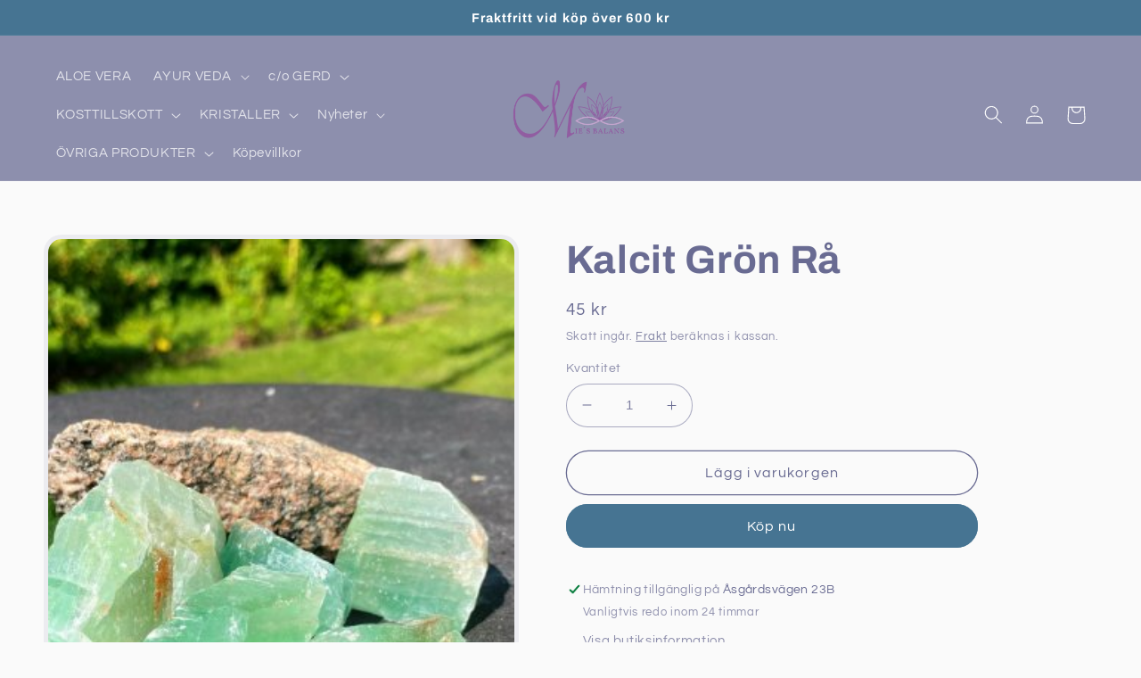

--- FILE ---
content_type: text/html; charset=utf-8
request_url: https://miesbalansshop.se/products/kalcit-gron-ra
body_size: 29927
content:
<!doctype html>
<html class="no-js" lang="sv">
  <head>
    <meta charset="utf-8">
    <meta http-equiv="X-UA-Compatible" content="IE=edge">
    <meta name="viewport" content="width=device-width,initial-scale=1">
    <meta name="theme-color" content="">
    <link rel="canonical" href="https://miesbalansshop.se/products/kalcit-gron-ra">
    <link rel="preconnect" href="https://cdn.shopify.com" crossorigin><link rel="preconnect" href="https://fonts.shopifycdn.com" crossorigin><title>
      Kalcit Grön Rå
 &ndash; Mies Balans</title>

    
      <meta name="description" content="Pris/styckStorlek: 35-50mmUrsprung: MexikoGrön Kalcit kan användas för att manifestera det du vill ha i livet. Balanserar, renar och rensar dig att underlätta mottagandet av ny energi i hjärt chakrat. Hjälper dig släppa taget om gamla mönster och beteenden som håller dig tillbaka.Fysiskt: sägs Grön Kalcit stimulera imm">
    

    

<meta property="og:site_name" content="Mies Balans">
<meta property="og:url" content="https://miesbalansshop.se/products/kalcit-gron-ra">
<meta property="og:title" content="Kalcit Grön Rå">
<meta property="og:type" content="product">
<meta property="og:description" content="Pris/styckStorlek: 35-50mmUrsprung: MexikoGrön Kalcit kan användas för att manifestera det du vill ha i livet. Balanserar, renar och rensar dig att underlätta mottagandet av ny energi i hjärt chakrat. Hjälper dig släppa taget om gamla mönster och beteenden som håller dig tillbaka.Fysiskt: sägs Grön Kalcit stimulera imm"><meta property="og:image" content="http://miesbalansshop.se/cdn/shop/products/Kalcit_gronraaAA_miesbalans_avesta_skogsbo_kristaller.jpg?v=1630080944">
  <meta property="og:image:secure_url" content="https://miesbalansshop.se/cdn/shop/products/Kalcit_gronraaAA_miesbalans_avesta_skogsbo_kristaller.jpg?v=1630080944">
  <meta property="og:image:width" content="320">
  <meta property="og:image:height" content="400"><meta property="og:price:amount" content="45">
  <meta property="og:price:currency" content="SEK"><meta name="twitter:card" content="summary_large_image">
<meta name="twitter:title" content="Kalcit Grön Rå">
<meta name="twitter:description" content="Pris/styckStorlek: 35-50mmUrsprung: MexikoGrön Kalcit kan användas för att manifestera det du vill ha i livet. Balanserar, renar och rensar dig att underlätta mottagandet av ny energi i hjärt chakrat. Hjälper dig släppa taget om gamla mönster och beteenden som håller dig tillbaka.Fysiskt: sägs Grön Kalcit stimulera imm">


    <script src="//miesbalansshop.se/cdn/shop/t/6/assets/global.js?v=149496944046504657681669894612" defer="defer"></script>
    <script>window.performance && window.performance.mark && window.performance.mark('shopify.content_for_header.start');</script><meta name="google-site-verification" content="SmmhMl7ZagYxoVJujXMUUjMp73mosKRkoiRgo7xC5Kg">
<meta id="shopify-digital-wallet" name="shopify-digital-wallet" content="/52359528627/digital_wallets/dialog">
<meta name="shopify-checkout-api-token" content="9f3295318309f992d67e0774d52b2147">
<meta id="in-context-paypal-metadata" data-shop-id="52359528627" data-venmo-supported="false" data-environment="production" data-locale="en_US" data-paypal-v4="true" data-currency="SEK">
<link rel="alternate" type="application/json+oembed" href="https://miesbalansshop.se/products/kalcit-gron-ra.oembed">
<script async="async" src="/checkouts/internal/preloads.js?locale=sv-SE"></script>
<script id="shopify-features" type="application/json">{"accessToken":"9f3295318309f992d67e0774d52b2147","betas":["rich-media-storefront-analytics"],"domain":"miesbalansshop.se","predictiveSearch":true,"shopId":52359528627,"locale":"sv"}</script>
<script>var Shopify = Shopify || {};
Shopify.shop = "mie-s-balans.myshopify.com";
Shopify.locale = "sv";
Shopify.currency = {"active":"SEK","rate":"1.0"};
Shopify.country = "SE";
Shopify.theme = {"name":"Refresh","id":133021401267,"schema_name":"Refresh","schema_version":"2.0.2","theme_store_id":1567,"role":"main"};
Shopify.theme.handle = "null";
Shopify.theme.style = {"id":null,"handle":null};
Shopify.cdnHost = "miesbalansshop.se/cdn";
Shopify.routes = Shopify.routes || {};
Shopify.routes.root = "/";</script>
<script type="module">!function(o){(o.Shopify=o.Shopify||{}).modules=!0}(window);</script>
<script>!function(o){function n(){var o=[];function n(){o.push(Array.prototype.slice.apply(arguments))}return n.q=o,n}var t=o.Shopify=o.Shopify||{};t.loadFeatures=n(),t.autoloadFeatures=n()}(window);</script>
<script id="shop-js-analytics" type="application/json">{"pageType":"product"}</script>
<script defer="defer" async type="module" src="//miesbalansshop.se/cdn/shopifycloud/shop-js/modules/v2/client.init-shop-cart-sync_BbigE54o.sv.esm.js"></script>
<script defer="defer" async type="module" src="//miesbalansshop.se/cdn/shopifycloud/shop-js/modules/v2/chunk.common_2lWuJHSo.esm.js"></script>
<script type="module">
  await import("//miesbalansshop.se/cdn/shopifycloud/shop-js/modules/v2/client.init-shop-cart-sync_BbigE54o.sv.esm.js");
await import("//miesbalansshop.se/cdn/shopifycloud/shop-js/modules/v2/chunk.common_2lWuJHSo.esm.js");

  window.Shopify.SignInWithShop?.initShopCartSync?.({"fedCMEnabled":true,"windoidEnabled":true});

</script>
<script id="__st">var __st={"a":52359528627,"offset":3600,"reqid":"4665c974-3d09-43fd-a514-dd0e507cc485-1769010518","pageurl":"miesbalansshop.se\/products\/kalcit-gron-ra","u":"86638eba28e5","p":"product","rtyp":"product","rid":6872297898163};</script>
<script>window.ShopifyPaypalV4VisibilityTracking = true;</script>
<script id="captcha-bootstrap">!function(){'use strict';const t='contact',e='account',n='new_comment',o=[[t,t],['blogs',n],['comments',n],[t,'customer']],c=[[e,'customer_login'],[e,'guest_login'],[e,'recover_customer_password'],[e,'create_customer']],r=t=>t.map((([t,e])=>`form[action*='/${t}']:not([data-nocaptcha='true']) input[name='form_type'][value='${e}']`)).join(','),a=t=>()=>t?[...document.querySelectorAll(t)].map((t=>t.form)):[];function s(){const t=[...o],e=r(t);return a(e)}const i='password',u='form_key',d=['recaptcha-v3-token','g-recaptcha-response','h-captcha-response',i],f=()=>{try{return window.sessionStorage}catch{return}},m='__shopify_v',_=t=>t.elements[u];function p(t,e,n=!1){try{const o=window.sessionStorage,c=JSON.parse(o.getItem(e)),{data:r}=function(t){const{data:e,action:n}=t;return t[m]||n?{data:e,action:n}:{data:t,action:n}}(c);for(const[e,n]of Object.entries(r))t.elements[e]&&(t.elements[e].value=n);n&&o.removeItem(e)}catch(o){console.error('form repopulation failed',{error:o})}}const l='form_type',E='cptcha';function T(t){t.dataset[E]=!0}const w=window,h=w.document,L='Shopify',v='ce_forms',y='captcha';let A=!1;((t,e)=>{const n=(g='f06e6c50-85a8-45c8-87d0-21a2b65856fe',I='https://cdn.shopify.com/shopifycloud/storefront-forms-hcaptcha/ce_storefront_forms_captcha_hcaptcha.v1.5.2.iife.js',D={infoText:'Skyddas av hCaptcha',privacyText:'Integritet',termsText:'Villkor'},(t,e,n)=>{const o=w[L][v],c=o.bindForm;if(c)return c(t,g,e,D).then(n);var r;o.q.push([[t,g,e,D],n]),r=I,A||(h.body.append(Object.assign(h.createElement('script'),{id:'captcha-provider',async:!0,src:r})),A=!0)});var g,I,D;w[L]=w[L]||{},w[L][v]=w[L][v]||{},w[L][v].q=[],w[L][y]=w[L][y]||{},w[L][y].protect=function(t,e){n(t,void 0,e),T(t)},Object.freeze(w[L][y]),function(t,e,n,w,h,L){const[v,y,A,g]=function(t,e,n){const i=e?o:[],u=t?c:[],d=[...i,...u],f=r(d),m=r(i),_=r(d.filter((([t,e])=>n.includes(e))));return[a(f),a(m),a(_),s()]}(w,h,L),I=t=>{const e=t.target;return e instanceof HTMLFormElement?e:e&&e.form},D=t=>v().includes(t);t.addEventListener('submit',(t=>{const e=I(t);if(!e)return;const n=D(e)&&!e.dataset.hcaptchaBound&&!e.dataset.recaptchaBound,o=_(e),c=g().includes(e)&&(!o||!o.value);(n||c)&&t.preventDefault(),c&&!n&&(function(t){try{if(!f())return;!function(t){const e=f();if(!e)return;const n=_(t);if(!n)return;const o=n.value;o&&e.removeItem(o)}(t);const e=Array.from(Array(32),(()=>Math.random().toString(36)[2])).join('');!function(t,e){_(t)||t.append(Object.assign(document.createElement('input'),{type:'hidden',name:u})),t.elements[u].value=e}(t,e),function(t,e){const n=f();if(!n)return;const o=[...t.querySelectorAll(`input[type='${i}']`)].map((({name:t})=>t)),c=[...d,...o],r={};for(const[a,s]of new FormData(t).entries())c.includes(a)||(r[a]=s);n.setItem(e,JSON.stringify({[m]:1,action:t.action,data:r}))}(t,e)}catch(e){console.error('failed to persist form',e)}}(e),e.submit())}));const S=(t,e)=>{t&&!t.dataset[E]&&(n(t,e.some((e=>e===t))),T(t))};for(const o of['focusin','change'])t.addEventListener(o,(t=>{const e=I(t);D(e)&&S(e,y())}));const B=e.get('form_key'),M=e.get(l),P=B&&M;t.addEventListener('DOMContentLoaded',(()=>{const t=y();if(P)for(const e of t)e.elements[l].value===M&&p(e,B);[...new Set([...A(),...v().filter((t=>'true'===t.dataset.shopifyCaptcha))])].forEach((e=>S(e,t)))}))}(h,new URLSearchParams(w.location.search),n,t,e,['guest_login'])})(!0,!0)}();</script>
<script integrity="sha256-4kQ18oKyAcykRKYeNunJcIwy7WH5gtpwJnB7kiuLZ1E=" data-source-attribution="shopify.loadfeatures" defer="defer" src="//miesbalansshop.se/cdn/shopifycloud/storefront/assets/storefront/load_feature-a0a9edcb.js" crossorigin="anonymous"></script>
<script data-source-attribution="shopify.dynamic_checkout.dynamic.init">var Shopify=Shopify||{};Shopify.PaymentButton=Shopify.PaymentButton||{isStorefrontPortableWallets:!0,init:function(){window.Shopify.PaymentButton.init=function(){};var t=document.createElement("script");t.src="https://miesbalansshop.se/cdn/shopifycloud/portable-wallets/latest/portable-wallets.sv.js",t.type="module",document.head.appendChild(t)}};
</script>
<script data-source-attribution="shopify.dynamic_checkout.buyer_consent">
  function portableWalletsHideBuyerConsent(e){var t=document.getElementById("shopify-buyer-consent"),n=document.getElementById("shopify-subscription-policy-button");t&&n&&(t.classList.add("hidden"),t.setAttribute("aria-hidden","true"),n.removeEventListener("click",e))}function portableWalletsShowBuyerConsent(e){var t=document.getElementById("shopify-buyer-consent"),n=document.getElementById("shopify-subscription-policy-button");t&&n&&(t.classList.remove("hidden"),t.removeAttribute("aria-hidden"),n.addEventListener("click",e))}window.Shopify?.PaymentButton&&(window.Shopify.PaymentButton.hideBuyerConsent=portableWalletsHideBuyerConsent,window.Shopify.PaymentButton.showBuyerConsent=portableWalletsShowBuyerConsent);
</script>
<script>
  function portableWalletsCleanup(e){e&&e.src&&console.error("Failed to load portable wallets script "+e.src);var t=document.querySelectorAll("shopify-accelerated-checkout .shopify-payment-button__skeleton, shopify-accelerated-checkout-cart .wallet-cart-button__skeleton"),e=document.getElementById("shopify-buyer-consent");for(let e=0;e<t.length;e++)t[e].remove();e&&e.remove()}function portableWalletsNotLoadedAsModule(e){e instanceof ErrorEvent&&"string"==typeof e.message&&e.message.includes("import.meta")&&"string"==typeof e.filename&&e.filename.includes("portable-wallets")&&(window.removeEventListener("error",portableWalletsNotLoadedAsModule),window.Shopify.PaymentButton.failedToLoad=e,"loading"===document.readyState?document.addEventListener("DOMContentLoaded",window.Shopify.PaymentButton.init):window.Shopify.PaymentButton.init())}window.addEventListener("error",portableWalletsNotLoadedAsModule);
</script>

<script type="module" src="https://miesbalansshop.se/cdn/shopifycloud/portable-wallets/latest/portable-wallets.sv.js" onError="portableWalletsCleanup(this)" crossorigin="anonymous"></script>
<script nomodule>
  document.addEventListener("DOMContentLoaded", portableWalletsCleanup);
</script>

<link id="shopify-accelerated-checkout-styles" rel="stylesheet" media="screen" href="https://miesbalansshop.se/cdn/shopifycloud/portable-wallets/latest/accelerated-checkout-backwards-compat.css" crossorigin="anonymous">
<style id="shopify-accelerated-checkout-cart">
        #shopify-buyer-consent {
  margin-top: 1em;
  display: inline-block;
  width: 100%;
}

#shopify-buyer-consent.hidden {
  display: none;
}

#shopify-subscription-policy-button {
  background: none;
  border: none;
  padding: 0;
  text-decoration: underline;
  font-size: inherit;
  cursor: pointer;
}

#shopify-subscription-policy-button::before {
  box-shadow: none;
}

      </style>
<script id="sections-script" data-sections="header,footer" defer="defer" src="//miesbalansshop.se/cdn/shop/t/6/compiled_assets/scripts.js?v=403"></script>
<script>window.performance && window.performance.mark && window.performance.mark('shopify.content_for_header.end');</script>


    <style data-shopify>
      @font-face {
  font-family: Questrial;
  font-weight: 400;
  font-style: normal;
  font-display: swap;
  src: url("//miesbalansshop.se/cdn/fonts/questrial/questrial_n4.66abac5d8209a647b4bf8089b0451928ef144c07.woff2") format("woff2"),
       url("//miesbalansshop.se/cdn/fonts/questrial/questrial_n4.e86c53e77682db9bf4b0ee2dd71f214dc16adda4.woff") format("woff");
}

      
      
      
      @font-face {
  font-family: Archivo;
  font-weight: 700;
  font-style: normal;
  font-display: swap;
  src: url("//miesbalansshop.se/cdn/fonts/archivo/archivo_n7.651b020b3543640c100112be6f1c1b8e816c7f13.woff2") format("woff2"),
       url("//miesbalansshop.se/cdn/fonts/archivo/archivo_n7.7e9106d320e6594976a7dcb57957f3e712e83c96.woff") format("woff");
}


      :root {
        --font-body-family: Questrial, sans-serif;
        --font-body-style: normal;
        --font-body-weight: 400;
        --font-body-weight-bold: 700;

        --font-heading-family: Archivo, sans-serif;
        --font-heading-style: normal;
        --font-heading-weight: 700;

        --font-body-scale: 1.05;
        --font-heading-scale: 1.0476190476190477;

        --color-base-text: 105, 107, 146;
        --color-shadow: 105, 107, 146;
        --color-base-background-1: 250, 250, 250;
        --color-base-background-2: 250, 250, 250;
        --color-base-solid-button-labels: 255, 255, 255;
        --color-base-outline-button-labels: 105, 107, 146;
        --color-base-accent-1: 70, 116, 146;
        --color-base-accent-2: 141, 143, 173;
        --payment-terms-background-color: #fafafa;

        --gradient-base-background-1: #fafafa;
        --gradient-base-background-2: #fafafa;
        --gradient-base-accent-1: #467492;
        --gradient-base-accent-2: #8d8fad;

        --media-padding: px;
        --media-border-opacity: 0.1;
        --media-border-width: 5px;
        --media-radius: 20px;
        --media-shadow-opacity: 0.0;
        --media-shadow-horizontal-offset: 0px;
        --media-shadow-vertical-offset: 4px;
        --media-shadow-blur-radius: 5px;
        --media-shadow-visible: 0;

        --page-width: 120rem;
        --page-width-margin: 0rem;

        --product-card-image-padding: 1.6rem;
        --product-card-corner-radius: 1.8rem;
        --product-card-text-alignment: left;
        --product-card-border-width: 0.1rem;
        --product-card-border-opacity: 1.0;
        --product-card-shadow-opacity: 0.0;
        --product-card-shadow-visible: 0;
        --product-card-shadow-horizontal-offset: 0.0rem;
        --product-card-shadow-vertical-offset: 0.4rem;
        --product-card-shadow-blur-radius: 0.5rem;

        --collection-card-image-padding: 1.6rem;
        --collection-card-corner-radius: 1.8rem;
        --collection-card-text-alignment: left;
        --collection-card-border-width: 0.1rem;
        --collection-card-border-opacity: 1.0;
        --collection-card-shadow-opacity: 0.0;
        --collection-card-shadow-visible: 0;
        --collection-card-shadow-horizontal-offset: 0.0rem;
        --collection-card-shadow-vertical-offset: 0.4rem;
        --collection-card-shadow-blur-radius: 0.5rem;

        --blog-card-image-padding: 1.6rem;
        --blog-card-corner-radius: 1.8rem;
        --blog-card-text-alignment: left;
        --blog-card-border-width: 0.1rem;
        --blog-card-border-opacity: 1.0;
        --blog-card-shadow-opacity: 0.0;
        --blog-card-shadow-visible: 0;
        --blog-card-shadow-horizontal-offset: 0.0rem;
        --blog-card-shadow-vertical-offset: 0.4rem;
        --blog-card-shadow-blur-radius: 0.5rem;

        --badge-corner-radius: 0.0rem;

        --popup-border-width: 1px;
        --popup-border-opacity: 0.1;
        --popup-corner-radius: 18px;
        --popup-shadow-opacity: 0.0;
        --popup-shadow-horizontal-offset: 0px;
        --popup-shadow-vertical-offset: 4px;
        --popup-shadow-blur-radius: 5px;

        --drawer-border-width: 0px;
        --drawer-border-opacity: 0.1;
        --drawer-shadow-opacity: 0.0;
        --drawer-shadow-horizontal-offset: 0px;
        --drawer-shadow-vertical-offset: 4px;
        --drawer-shadow-blur-radius: 5px;

        --spacing-sections-desktop: 0px;
        --spacing-sections-mobile: 0px;

        --grid-desktop-vertical-spacing: 28px;
        --grid-desktop-horizontal-spacing: 28px;
        --grid-mobile-vertical-spacing: 14px;
        --grid-mobile-horizontal-spacing: 14px;

        --text-boxes-border-opacity: 0.1;
        --text-boxes-border-width: 0px;
        --text-boxes-radius: 20px;
        --text-boxes-shadow-opacity: 0.0;
        --text-boxes-shadow-visible: 0;
        --text-boxes-shadow-horizontal-offset: 0px;
        --text-boxes-shadow-vertical-offset: 4px;
        --text-boxes-shadow-blur-radius: 5px;

        --buttons-radius: 40px;
        --buttons-radius-outset: 41px;
        --buttons-border-width: 1px;
        --buttons-border-opacity: 1.0;
        --buttons-shadow-opacity: 0.0;
        --buttons-shadow-visible: 0;
        --buttons-shadow-horizontal-offset: 0px;
        --buttons-shadow-vertical-offset: 4px;
        --buttons-shadow-blur-radius: 5px;
        --buttons-border-offset: 0.3px;

        --inputs-radius: 26px;
        --inputs-border-width: 1px;
        --inputs-border-opacity: 0.55;
        --inputs-shadow-opacity: 0.0;
        --inputs-shadow-horizontal-offset: 0px;
        --inputs-margin-offset: 0px;
        --inputs-shadow-vertical-offset: 4px;
        --inputs-shadow-blur-radius: 5px;
        --inputs-radius-outset: 27px;

        --variant-pills-radius: 40px;
        --variant-pills-border-width: 1px;
        --variant-pills-border-opacity: 0.55;
        --variant-pills-shadow-opacity: 0.0;
        --variant-pills-shadow-horizontal-offset: 0px;
        --variant-pills-shadow-vertical-offset: 4px;
        --variant-pills-shadow-blur-radius: 5px;
      }

      *,
      *::before,
      *::after {
        box-sizing: inherit;
      }

      html {
        box-sizing: border-box;
        font-size: calc(var(--font-body-scale) * 62.5%);
        height: 100%;
      }

      body {
        display: grid;
        grid-template-rows: auto auto 1fr auto;
        grid-template-columns: 100%;
        min-height: 100%;
        margin: 0;
        font-size: 1.5rem;
        letter-spacing: 0.06rem;
        line-height: calc(1 + 0.8 / var(--font-body-scale));
        font-family: var(--font-body-family);
        font-style: var(--font-body-style);
        font-weight: var(--font-body-weight);
      }

      @media screen and (min-width: 750px) {
        body {
          font-size: 1.6rem;
        }
      }
    </style>

    <link href="//miesbalansshop.se/cdn/shop/t/6/assets/base.css?v=88290808517547527771669894614" rel="stylesheet" type="text/css" media="all" />
<link rel="preload" as="font" href="//miesbalansshop.se/cdn/fonts/questrial/questrial_n4.66abac5d8209a647b4bf8089b0451928ef144c07.woff2" type="font/woff2" crossorigin><link rel="preload" as="font" href="//miesbalansshop.se/cdn/fonts/archivo/archivo_n7.651b020b3543640c100112be6f1c1b8e816c7f13.woff2" type="font/woff2" crossorigin><link rel="stylesheet" href="//miesbalansshop.se/cdn/shop/t/6/assets/component-predictive-search.css?v=83512081251802922551669894612" media="print" onload="this.media='all'"><script>document.documentElement.className = document.documentElement.className.replace('no-js', 'js');
    if (Shopify.designMode) {
      document.documentElement.classList.add('shopify-design-mode');
    }
    </script>
  <script src="https://cdn.shopify.com/extensions/019b35a3-cff8-7eb0-85f4-edb1f960047c/avada-app-49/assets/avada-cookie.js" type="text/javascript" defer="defer"></script>
<link href="https://monorail-edge.shopifysvc.com" rel="dns-prefetch">
<script>(function(){if ("sendBeacon" in navigator && "performance" in window) {try {var session_token_from_headers = performance.getEntriesByType('navigation')[0].serverTiming.find(x => x.name == '_s').description;} catch {var session_token_from_headers = undefined;}var session_cookie_matches = document.cookie.match(/_shopify_s=([^;]*)/);var session_token_from_cookie = session_cookie_matches && session_cookie_matches.length === 2 ? session_cookie_matches[1] : "";var session_token = session_token_from_headers || session_token_from_cookie || "";function handle_abandonment_event(e) {var entries = performance.getEntries().filter(function(entry) {return /monorail-edge.shopifysvc.com/.test(entry.name);});if (!window.abandonment_tracked && entries.length === 0) {window.abandonment_tracked = true;var currentMs = Date.now();var navigation_start = performance.timing.navigationStart;var payload = {shop_id: 52359528627,url: window.location.href,navigation_start,duration: currentMs - navigation_start,session_token,page_type: "product"};window.navigator.sendBeacon("https://monorail-edge.shopifysvc.com/v1/produce", JSON.stringify({schema_id: "online_store_buyer_site_abandonment/1.1",payload: payload,metadata: {event_created_at_ms: currentMs,event_sent_at_ms: currentMs}}));}}window.addEventListener('pagehide', handle_abandonment_event);}}());</script>
<script id="web-pixels-manager-setup">(function e(e,d,r,n,o){if(void 0===o&&(o={}),!Boolean(null===(a=null===(i=window.Shopify)||void 0===i?void 0:i.analytics)||void 0===a?void 0:a.replayQueue)){var i,a;window.Shopify=window.Shopify||{};var t=window.Shopify;t.analytics=t.analytics||{};var s=t.analytics;s.replayQueue=[],s.publish=function(e,d,r){return s.replayQueue.push([e,d,r]),!0};try{self.performance.mark("wpm:start")}catch(e){}var l=function(){var e={modern:/Edge?\/(1{2}[4-9]|1[2-9]\d|[2-9]\d{2}|\d{4,})\.\d+(\.\d+|)|Firefox\/(1{2}[4-9]|1[2-9]\d|[2-9]\d{2}|\d{4,})\.\d+(\.\d+|)|Chrom(ium|e)\/(9{2}|\d{3,})\.\d+(\.\d+|)|(Maci|X1{2}).+ Version\/(15\.\d+|(1[6-9]|[2-9]\d|\d{3,})\.\d+)([,.]\d+|)( \(\w+\)|)( Mobile\/\w+|) Safari\/|Chrome.+OPR\/(9{2}|\d{3,})\.\d+\.\d+|(CPU[ +]OS|iPhone[ +]OS|CPU[ +]iPhone|CPU IPhone OS|CPU iPad OS)[ +]+(15[._]\d+|(1[6-9]|[2-9]\d|\d{3,})[._]\d+)([._]\d+|)|Android:?[ /-](13[3-9]|1[4-9]\d|[2-9]\d{2}|\d{4,})(\.\d+|)(\.\d+|)|Android.+Firefox\/(13[5-9]|1[4-9]\d|[2-9]\d{2}|\d{4,})\.\d+(\.\d+|)|Android.+Chrom(ium|e)\/(13[3-9]|1[4-9]\d|[2-9]\d{2}|\d{4,})\.\d+(\.\d+|)|SamsungBrowser\/([2-9]\d|\d{3,})\.\d+/,legacy:/Edge?\/(1[6-9]|[2-9]\d|\d{3,})\.\d+(\.\d+|)|Firefox\/(5[4-9]|[6-9]\d|\d{3,})\.\d+(\.\d+|)|Chrom(ium|e)\/(5[1-9]|[6-9]\d|\d{3,})\.\d+(\.\d+|)([\d.]+$|.*Safari\/(?![\d.]+ Edge\/[\d.]+$))|(Maci|X1{2}).+ Version\/(10\.\d+|(1[1-9]|[2-9]\d|\d{3,})\.\d+)([,.]\d+|)( \(\w+\)|)( Mobile\/\w+|) Safari\/|Chrome.+OPR\/(3[89]|[4-9]\d|\d{3,})\.\d+\.\d+|(CPU[ +]OS|iPhone[ +]OS|CPU[ +]iPhone|CPU IPhone OS|CPU iPad OS)[ +]+(10[._]\d+|(1[1-9]|[2-9]\d|\d{3,})[._]\d+)([._]\d+|)|Android:?[ /-](13[3-9]|1[4-9]\d|[2-9]\d{2}|\d{4,})(\.\d+|)(\.\d+|)|Mobile Safari.+OPR\/([89]\d|\d{3,})\.\d+\.\d+|Android.+Firefox\/(13[5-9]|1[4-9]\d|[2-9]\d{2}|\d{4,})\.\d+(\.\d+|)|Android.+Chrom(ium|e)\/(13[3-9]|1[4-9]\d|[2-9]\d{2}|\d{4,})\.\d+(\.\d+|)|Android.+(UC? ?Browser|UCWEB|U3)[ /]?(15\.([5-9]|\d{2,})|(1[6-9]|[2-9]\d|\d{3,})\.\d+)\.\d+|SamsungBrowser\/(5\.\d+|([6-9]|\d{2,})\.\d+)|Android.+MQ{2}Browser\/(14(\.(9|\d{2,})|)|(1[5-9]|[2-9]\d|\d{3,})(\.\d+|))(\.\d+|)|K[Aa][Ii]OS\/(3\.\d+|([4-9]|\d{2,})\.\d+)(\.\d+|)/},d=e.modern,r=e.legacy,n=navigator.userAgent;return n.match(d)?"modern":n.match(r)?"legacy":"unknown"}(),u="modern"===l?"modern":"legacy",c=(null!=n?n:{modern:"",legacy:""})[u],f=function(e){return[e.baseUrl,"/wpm","/b",e.hashVersion,"modern"===e.buildTarget?"m":"l",".js"].join("")}({baseUrl:d,hashVersion:r,buildTarget:u}),m=function(e){var d=e.version,r=e.bundleTarget,n=e.surface,o=e.pageUrl,i=e.monorailEndpoint;return{emit:function(e){var a=e.status,t=e.errorMsg,s=(new Date).getTime(),l=JSON.stringify({metadata:{event_sent_at_ms:s},events:[{schema_id:"web_pixels_manager_load/3.1",payload:{version:d,bundle_target:r,page_url:o,status:a,surface:n,error_msg:t},metadata:{event_created_at_ms:s}}]});if(!i)return console&&console.warn&&console.warn("[Web Pixels Manager] No Monorail endpoint provided, skipping logging."),!1;try{return self.navigator.sendBeacon.bind(self.navigator)(i,l)}catch(e){}var u=new XMLHttpRequest;try{return u.open("POST",i,!0),u.setRequestHeader("Content-Type","text/plain"),u.send(l),!0}catch(e){return console&&console.warn&&console.warn("[Web Pixels Manager] Got an unhandled error while logging to Monorail."),!1}}}}({version:r,bundleTarget:l,surface:e.surface,pageUrl:self.location.href,monorailEndpoint:e.monorailEndpoint});try{o.browserTarget=l,function(e){var d=e.src,r=e.async,n=void 0===r||r,o=e.onload,i=e.onerror,a=e.sri,t=e.scriptDataAttributes,s=void 0===t?{}:t,l=document.createElement("script"),u=document.querySelector("head"),c=document.querySelector("body");if(l.async=n,l.src=d,a&&(l.integrity=a,l.crossOrigin="anonymous"),s)for(var f in s)if(Object.prototype.hasOwnProperty.call(s,f))try{l.dataset[f]=s[f]}catch(e){}if(o&&l.addEventListener("load",o),i&&l.addEventListener("error",i),u)u.appendChild(l);else{if(!c)throw new Error("Did not find a head or body element to append the script");c.appendChild(l)}}({src:f,async:!0,onload:function(){if(!function(){var e,d;return Boolean(null===(d=null===(e=window.Shopify)||void 0===e?void 0:e.analytics)||void 0===d?void 0:d.initialized)}()){var d=window.webPixelsManager.init(e)||void 0;if(d){var r=window.Shopify.analytics;r.replayQueue.forEach((function(e){var r=e[0],n=e[1],o=e[2];d.publishCustomEvent(r,n,o)})),r.replayQueue=[],r.publish=d.publishCustomEvent,r.visitor=d.visitor,r.initialized=!0}}},onerror:function(){return m.emit({status:"failed",errorMsg:"".concat(f," has failed to load")})},sri:function(e){var d=/^sha384-[A-Za-z0-9+/=]+$/;return"string"==typeof e&&d.test(e)}(c)?c:"",scriptDataAttributes:o}),m.emit({status:"loading"})}catch(e){m.emit({status:"failed",errorMsg:(null==e?void 0:e.message)||"Unknown error"})}}})({shopId: 52359528627,storefrontBaseUrl: "https://miesbalansshop.se",extensionsBaseUrl: "https://extensions.shopifycdn.com/cdn/shopifycloud/web-pixels-manager",monorailEndpoint: "https://monorail-edge.shopifysvc.com/unstable/produce_batch",surface: "storefront-renderer",enabledBetaFlags: ["2dca8a86"],webPixelsConfigList: [{"id":"1093632323","configuration":"{\"config\":\"{\\\"pixel_id\\\":\\\"G-CRV21F5KVQ\\\",\\\"target_country\\\":\\\"SE\\\",\\\"gtag_events\\\":[{\\\"type\\\":\\\"search\\\",\\\"action_label\\\":[\\\"G-CRV21F5KVQ\\\",\\\"AW-11303717665\\\/rdj4CMPiqNMYEKGWhI4q\\\"]},{\\\"type\\\":\\\"begin_checkout\\\",\\\"action_label\\\":[\\\"G-CRV21F5KVQ\\\",\\\"AW-11303717665\\\/MmcvCMniqNMYEKGWhI4q\\\"]},{\\\"type\\\":\\\"view_item\\\",\\\"action_label\\\":[\\\"G-CRV21F5KVQ\\\",\\\"AW-11303717665\\\/Q73mCMDiqNMYEKGWhI4q\\\",\\\"MC-CK1DQP6EE3\\\"]},{\\\"type\\\":\\\"purchase\\\",\\\"action_label\\\":[\\\"G-CRV21F5KVQ\\\",\\\"AW-11303717665\\\/zJp4CLriqNMYEKGWhI4q\\\",\\\"MC-CK1DQP6EE3\\\"]},{\\\"type\\\":\\\"page_view\\\",\\\"action_label\\\":[\\\"G-CRV21F5KVQ\\\",\\\"AW-11303717665\\\/kPk8CL3iqNMYEKGWhI4q\\\",\\\"MC-CK1DQP6EE3\\\"]},{\\\"type\\\":\\\"add_payment_info\\\",\\\"action_label\\\":[\\\"G-CRV21F5KVQ\\\",\\\"AW-11303717665\\\/ZzKRCMziqNMYEKGWhI4q\\\"]},{\\\"type\\\":\\\"add_to_cart\\\",\\\"action_label\\\":[\\\"G-CRV21F5KVQ\\\",\\\"AW-11303717665\\\/1Z1mCMbiqNMYEKGWhI4q\\\"]}],\\\"enable_monitoring_mode\\\":false}\"}","eventPayloadVersion":"v1","runtimeContext":"OPEN","scriptVersion":"b2a88bafab3e21179ed38636efcd8a93","type":"APP","apiClientId":1780363,"privacyPurposes":[],"dataSharingAdjustments":{"protectedCustomerApprovalScopes":["read_customer_address","read_customer_email","read_customer_name","read_customer_personal_data","read_customer_phone"]}},{"id":"shopify-app-pixel","configuration":"{}","eventPayloadVersion":"v1","runtimeContext":"STRICT","scriptVersion":"0450","apiClientId":"shopify-pixel","type":"APP","privacyPurposes":["ANALYTICS","MARKETING"]},{"id":"shopify-custom-pixel","eventPayloadVersion":"v1","runtimeContext":"LAX","scriptVersion":"0450","apiClientId":"shopify-pixel","type":"CUSTOM","privacyPurposes":["ANALYTICS","MARKETING"]}],isMerchantRequest: false,initData: {"shop":{"name":"Mies Balans","paymentSettings":{"currencyCode":"SEK"},"myshopifyDomain":"mie-s-balans.myshopify.com","countryCode":"SE","storefrontUrl":"https:\/\/miesbalansshop.se"},"customer":null,"cart":null,"checkout":null,"productVariants":[{"price":{"amount":45.0,"currencyCode":"SEK"},"product":{"title":"Kalcit Grön Rå","vendor":"Mie´s Balans","id":"6872297898163","untranslatedTitle":"Kalcit Grön Rå","url":"\/products\/kalcit-gron-ra","type":"Kristaller"},"id":"40454332481715","image":{"src":"\/\/miesbalansshop.se\/cdn\/shop\/products\/Kalcit_gronraaAA_miesbalans_avesta_skogsbo_kristaller.jpg?v=1630080944"},"sku":"sten370","title":"Default Title","untranslatedTitle":"Default Title"}],"purchasingCompany":null},},"https://miesbalansshop.se/cdn","fcfee988w5aeb613cpc8e4bc33m6693e112",{"modern":"","legacy":""},{"shopId":"52359528627","storefrontBaseUrl":"https:\/\/miesbalansshop.se","extensionBaseUrl":"https:\/\/extensions.shopifycdn.com\/cdn\/shopifycloud\/web-pixels-manager","surface":"storefront-renderer","enabledBetaFlags":"[\"2dca8a86\"]","isMerchantRequest":"false","hashVersion":"fcfee988w5aeb613cpc8e4bc33m6693e112","publish":"custom","events":"[[\"page_viewed\",{}],[\"product_viewed\",{\"productVariant\":{\"price\":{\"amount\":45.0,\"currencyCode\":\"SEK\"},\"product\":{\"title\":\"Kalcit Grön Rå\",\"vendor\":\"Mie´s Balans\",\"id\":\"6872297898163\",\"untranslatedTitle\":\"Kalcit Grön Rå\",\"url\":\"\/products\/kalcit-gron-ra\",\"type\":\"Kristaller\"},\"id\":\"40454332481715\",\"image\":{\"src\":\"\/\/miesbalansshop.se\/cdn\/shop\/products\/Kalcit_gronraaAA_miesbalans_avesta_skogsbo_kristaller.jpg?v=1630080944\"},\"sku\":\"sten370\",\"title\":\"Default Title\",\"untranslatedTitle\":\"Default Title\"}}]]"});</script><script>
  window.ShopifyAnalytics = window.ShopifyAnalytics || {};
  window.ShopifyAnalytics.meta = window.ShopifyAnalytics.meta || {};
  window.ShopifyAnalytics.meta.currency = 'SEK';
  var meta = {"product":{"id":6872297898163,"gid":"gid:\/\/shopify\/Product\/6872297898163","vendor":"Mie´s Balans","type":"Kristaller","handle":"kalcit-gron-ra","variants":[{"id":40454332481715,"price":4500,"name":"Kalcit Grön Rå","public_title":null,"sku":"sten370"}],"remote":false},"page":{"pageType":"product","resourceType":"product","resourceId":6872297898163,"requestId":"4665c974-3d09-43fd-a514-dd0e507cc485-1769010518"}};
  for (var attr in meta) {
    window.ShopifyAnalytics.meta[attr] = meta[attr];
  }
</script>
<script class="analytics">
  (function () {
    var customDocumentWrite = function(content) {
      var jquery = null;

      if (window.jQuery) {
        jquery = window.jQuery;
      } else if (window.Checkout && window.Checkout.$) {
        jquery = window.Checkout.$;
      }

      if (jquery) {
        jquery('body').append(content);
      }
    };

    var hasLoggedConversion = function(token) {
      if (token) {
        return document.cookie.indexOf('loggedConversion=' + token) !== -1;
      }
      return false;
    }

    var setCookieIfConversion = function(token) {
      if (token) {
        var twoMonthsFromNow = new Date(Date.now());
        twoMonthsFromNow.setMonth(twoMonthsFromNow.getMonth() + 2);

        document.cookie = 'loggedConversion=' + token + '; expires=' + twoMonthsFromNow;
      }
    }

    var trekkie = window.ShopifyAnalytics.lib = window.trekkie = window.trekkie || [];
    if (trekkie.integrations) {
      return;
    }
    trekkie.methods = [
      'identify',
      'page',
      'ready',
      'track',
      'trackForm',
      'trackLink'
    ];
    trekkie.factory = function(method) {
      return function() {
        var args = Array.prototype.slice.call(arguments);
        args.unshift(method);
        trekkie.push(args);
        return trekkie;
      };
    };
    for (var i = 0; i < trekkie.methods.length; i++) {
      var key = trekkie.methods[i];
      trekkie[key] = trekkie.factory(key);
    }
    trekkie.load = function(config) {
      trekkie.config = config || {};
      trekkie.config.initialDocumentCookie = document.cookie;
      var first = document.getElementsByTagName('script')[0];
      var script = document.createElement('script');
      script.type = 'text/javascript';
      script.onerror = function(e) {
        var scriptFallback = document.createElement('script');
        scriptFallback.type = 'text/javascript';
        scriptFallback.onerror = function(error) {
                var Monorail = {
      produce: function produce(monorailDomain, schemaId, payload) {
        var currentMs = new Date().getTime();
        var event = {
          schema_id: schemaId,
          payload: payload,
          metadata: {
            event_created_at_ms: currentMs,
            event_sent_at_ms: currentMs
          }
        };
        return Monorail.sendRequest("https://" + monorailDomain + "/v1/produce", JSON.stringify(event));
      },
      sendRequest: function sendRequest(endpointUrl, payload) {
        // Try the sendBeacon API
        if (window && window.navigator && typeof window.navigator.sendBeacon === 'function' && typeof window.Blob === 'function' && !Monorail.isIos12()) {
          var blobData = new window.Blob([payload], {
            type: 'text/plain'
          });

          if (window.navigator.sendBeacon(endpointUrl, blobData)) {
            return true;
          } // sendBeacon was not successful

        } // XHR beacon

        var xhr = new XMLHttpRequest();

        try {
          xhr.open('POST', endpointUrl);
          xhr.setRequestHeader('Content-Type', 'text/plain');
          xhr.send(payload);
        } catch (e) {
          console.log(e);
        }

        return false;
      },
      isIos12: function isIos12() {
        return window.navigator.userAgent.lastIndexOf('iPhone; CPU iPhone OS 12_') !== -1 || window.navigator.userAgent.lastIndexOf('iPad; CPU OS 12_') !== -1;
      }
    };
    Monorail.produce('monorail-edge.shopifysvc.com',
      'trekkie_storefront_load_errors/1.1',
      {shop_id: 52359528627,
      theme_id: 133021401267,
      app_name: "storefront",
      context_url: window.location.href,
      source_url: "//miesbalansshop.se/cdn/s/trekkie.storefront.cd680fe47e6c39ca5d5df5f0a32d569bc48c0f27.min.js"});

        };
        scriptFallback.async = true;
        scriptFallback.src = '//miesbalansshop.se/cdn/s/trekkie.storefront.cd680fe47e6c39ca5d5df5f0a32d569bc48c0f27.min.js';
        first.parentNode.insertBefore(scriptFallback, first);
      };
      script.async = true;
      script.src = '//miesbalansshop.se/cdn/s/trekkie.storefront.cd680fe47e6c39ca5d5df5f0a32d569bc48c0f27.min.js';
      first.parentNode.insertBefore(script, first);
    };
    trekkie.load(
      {"Trekkie":{"appName":"storefront","development":false,"defaultAttributes":{"shopId":52359528627,"isMerchantRequest":null,"themeId":133021401267,"themeCityHash":"8067886739442213186","contentLanguage":"sv","currency":"SEK","eventMetadataId":"8ee3400a-751b-4850-b08f-40319beebac2"},"isServerSideCookieWritingEnabled":true,"monorailRegion":"shop_domain","enabledBetaFlags":["65f19447"]},"Session Attribution":{},"S2S":{"facebookCapiEnabled":false,"source":"trekkie-storefront-renderer","apiClientId":580111}}
    );

    var loaded = false;
    trekkie.ready(function() {
      if (loaded) return;
      loaded = true;

      window.ShopifyAnalytics.lib = window.trekkie;

      var originalDocumentWrite = document.write;
      document.write = customDocumentWrite;
      try { window.ShopifyAnalytics.merchantGoogleAnalytics.call(this); } catch(error) {};
      document.write = originalDocumentWrite;

      window.ShopifyAnalytics.lib.page(null,{"pageType":"product","resourceType":"product","resourceId":6872297898163,"requestId":"4665c974-3d09-43fd-a514-dd0e507cc485-1769010518","shopifyEmitted":true});

      var match = window.location.pathname.match(/checkouts\/(.+)\/(thank_you|post_purchase)/)
      var token = match? match[1]: undefined;
      if (!hasLoggedConversion(token)) {
        setCookieIfConversion(token);
        window.ShopifyAnalytics.lib.track("Viewed Product",{"currency":"SEK","variantId":40454332481715,"productId":6872297898163,"productGid":"gid:\/\/shopify\/Product\/6872297898163","name":"Kalcit Grön Rå","price":"45.00","sku":"sten370","brand":"Mie´s Balans","variant":null,"category":"Kristaller","nonInteraction":true,"remote":false},undefined,undefined,{"shopifyEmitted":true});
      window.ShopifyAnalytics.lib.track("monorail:\/\/trekkie_storefront_viewed_product\/1.1",{"currency":"SEK","variantId":40454332481715,"productId":6872297898163,"productGid":"gid:\/\/shopify\/Product\/6872297898163","name":"Kalcit Grön Rå","price":"45.00","sku":"sten370","brand":"Mie´s Balans","variant":null,"category":"Kristaller","nonInteraction":true,"remote":false,"referer":"https:\/\/miesbalansshop.se\/products\/kalcit-gron-ra"});
      }
    });


        var eventsListenerScript = document.createElement('script');
        eventsListenerScript.async = true;
        eventsListenerScript.src = "//miesbalansshop.se/cdn/shopifycloud/storefront/assets/shop_events_listener-3da45d37.js";
        document.getElementsByTagName('head')[0].appendChild(eventsListenerScript);

})();</script>
<script
  defer
  src="https://miesbalansshop.se/cdn/shopifycloud/perf-kit/shopify-perf-kit-3.0.4.min.js"
  data-application="storefront-renderer"
  data-shop-id="52359528627"
  data-render-region="gcp-us-east1"
  data-page-type="product"
  data-theme-instance-id="133021401267"
  data-theme-name="Refresh"
  data-theme-version="2.0.2"
  data-monorail-region="shop_domain"
  data-resource-timing-sampling-rate="10"
  data-shs="true"
  data-shs-beacon="true"
  data-shs-export-with-fetch="true"
  data-shs-logs-sample-rate="1"
  data-shs-beacon-endpoint="https://miesbalansshop.se/api/collect"
></script>
</head>

  <body class="gradient">
    <a class="skip-to-content-link button visually-hidden" href="#MainContent">
      Gå vidare till innehåll
    </a><div id="shopify-section-announcement-bar" class="shopify-section"><div class="announcement-bar color-accent-1 gradient" role="region" aria-label="Meddelande" ><div class="page-width">
                <p class="announcement-bar__message center h5">
                  Fraktfritt vid köp över 600 kr
</p>
              </div></div>
</div>
    <div id="shopify-section-header" class="shopify-section section-header"><link rel="stylesheet" href="//miesbalansshop.se/cdn/shop/t/6/assets/component-list-menu.css?v=151968516119678728991669894612" media="print" onload="this.media='all'">
<link rel="stylesheet" href="//miesbalansshop.se/cdn/shop/t/6/assets/component-search.css?v=96455689198851321781669894611" media="print" onload="this.media='all'">
<link rel="stylesheet" href="//miesbalansshop.se/cdn/shop/t/6/assets/component-menu-drawer.css?v=182311192829367774911669894611" media="print" onload="this.media='all'">
<link rel="stylesheet" href="//miesbalansshop.se/cdn/shop/t/6/assets/component-cart-notification.css?v=183358051719344305851669894610" media="print" onload="this.media='all'">
<link rel="stylesheet" href="//miesbalansshop.se/cdn/shop/t/6/assets/component-cart-items.css?v=23917223812499722491669894614" media="print" onload="this.media='all'"><link rel="stylesheet" href="//miesbalansshop.se/cdn/shop/t/6/assets/component-price.css?v=65402837579211014041669894611" media="print" onload="this.media='all'">
  <link rel="stylesheet" href="//miesbalansshop.se/cdn/shop/t/6/assets/component-loading-overlay.css?v=167310470843593579841669894614" media="print" onload="this.media='all'"><link rel="stylesheet" href="//miesbalansshop.se/cdn/shop/t/6/assets/component-mega-menu.css?v=177496590996265276461669894614" media="print" onload="this.media='all'">
  <noscript><link href="//miesbalansshop.se/cdn/shop/t/6/assets/component-mega-menu.css?v=177496590996265276461669894614" rel="stylesheet" type="text/css" media="all" /></noscript><noscript><link href="//miesbalansshop.se/cdn/shop/t/6/assets/component-list-menu.css?v=151968516119678728991669894612" rel="stylesheet" type="text/css" media="all" /></noscript>
<noscript><link href="//miesbalansshop.se/cdn/shop/t/6/assets/component-search.css?v=96455689198851321781669894611" rel="stylesheet" type="text/css" media="all" /></noscript>
<noscript><link href="//miesbalansshop.se/cdn/shop/t/6/assets/component-menu-drawer.css?v=182311192829367774911669894611" rel="stylesheet" type="text/css" media="all" /></noscript>
<noscript><link href="//miesbalansshop.se/cdn/shop/t/6/assets/component-cart-notification.css?v=183358051719344305851669894610" rel="stylesheet" type="text/css" media="all" /></noscript>
<noscript><link href="//miesbalansshop.se/cdn/shop/t/6/assets/component-cart-items.css?v=23917223812499722491669894614" rel="stylesheet" type="text/css" media="all" /></noscript>

<style>
  header-drawer {
    justify-self: start;
    margin-left: -1.2rem;
  }

  .header__heading-logo {
    max-width: 130px;
  }

  @media screen and (min-width: 990px) {
    header-drawer {
      display: none;
    }
  }

  .menu-drawer-container {
    display: flex;
  }

  .list-menu {
    list-style: none;
    padding: 0;
    margin: 0;
  }

  .list-menu--inline {
    display: inline-flex;
    flex-wrap: wrap;
  }

  summary.list-menu__item {
    padding-right: 2.7rem;
  }

  .list-menu__item {
    display: flex;
    align-items: center;
    line-height: calc(1 + 0.3 / var(--font-body-scale));
  }

  .list-menu__item--link {
    text-decoration: none;
    padding-bottom: 1rem;
    padding-top: 1rem;
    line-height: calc(1 + 0.8 / var(--font-body-scale));
  }

  @media screen and (min-width: 750px) {
    .list-menu__item--link {
      padding-bottom: 0.5rem;
      padding-top: 0.5rem;
    }
  }
</style><style data-shopify>.header {
    padding-top: 12px;
    padding-bottom: 4px;
  }

  .section-header {
    margin-bottom: 0px;
  }

  @media screen and (min-width: 750px) {
    .section-header {
      margin-bottom: 0px;
    }
  }

  @media screen and (min-width: 990px) {
    .header {
      padding-top: 24px;
      padding-bottom: 8px;
    }
  }</style><script src="//miesbalansshop.se/cdn/shop/t/6/assets/details-disclosure.js?v=153497636716254413831669894613" defer="defer"></script>
<script src="//miesbalansshop.se/cdn/shop/t/6/assets/details-modal.js?v=4511761896672669691669894613" defer="defer"></script>
<script src="//miesbalansshop.se/cdn/shop/t/6/assets/cart-notification.js?v=160453272920806432391669894611" defer="defer"></script><svg xmlns="http://www.w3.org/2000/svg" class="hidden">
  <symbol id="icon-search" viewbox="0 0 18 19" fill="none">
    <path fill-rule="evenodd" clip-rule="evenodd" d="M11.03 11.68A5.784 5.784 0 112.85 3.5a5.784 5.784 0 018.18 8.18zm.26 1.12a6.78 6.78 0 11.72-.7l5.4 5.4a.5.5 0 11-.71.7l-5.41-5.4z" fill="currentColor"/>
  </symbol>

  <symbol id="icon-close" class="icon icon-close" fill="none" viewBox="0 0 18 17">
    <path d="M.865 15.978a.5.5 0 00.707.707l7.433-7.431 7.579 7.282a.501.501 0 00.846-.37.5.5 0 00-.153-.351L9.712 8.546l7.417-7.416a.5.5 0 10-.707-.708L8.991 7.853 1.413.573a.5.5 0 10-.693.72l7.563 7.268-7.418 7.417z" fill="currentColor">
  </symbol>
</svg>
<div class="header-wrapper color-accent-2 gradient header-wrapper--border-bottom">
  <header class="header header--middle-center header--mobile-center page-width header--has-menu"><header-drawer data-breakpoint="tablet">
        <details id="Details-menu-drawer-container" class="menu-drawer-container">
          <summary class="header__icon header__icon--menu header__icon--summary link focus-inset" aria-label="Meny">
            <span>
              <svg xmlns="http://www.w3.org/2000/svg" aria-hidden="true" focusable="false" role="presentation" class="icon icon-hamburger" fill="none" viewBox="0 0 18 16">
  <path d="M1 .5a.5.5 0 100 1h15.71a.5.5 0 000-1H1zM.5 8a.5.5 0 01.5-.5h15.71a.5.5 0 010 1H1A.5.5 0 01.5 8zm0 7a.5.5 0 01.5-.5h15.71a.5.5 0 010 1H1a.5.5 0 01-.5-.5z" fill="currentColor">
</svg>

              <svg xmlns="http://www.w3.org/2000/svg" aria-hidden="true" focusable="false" role="presentation" class="icon icon-close" fill="none" viewBox="0 0 18 17">
  <path d="M.865 15.978a.5.5 0 00.707.707l7.433-7.431 7.579 7.282a.501.501 0 00.846-.37.5.5 0 00-.153-.351L9.712 8.546l7.417-7.416a.5.5 0 10-.707-.708L8.991 7.853 1.413.573a.5.5 0 10-.693.72l7.563 7.268-7.418 7.417z" fill="currentColor">
</svg>

            </span>
          </summary>
          <div id="menu-drawer" class="gradient menu-drawer motion-reduce" tabindex="-1">
            <div class="menu-drawer__inner-container">
              <div class="menu-drawer__navigation-container">
                <nav class="menu-drawer__navigation">
                  <ul class="menu-drawer__menu has-submenu list-menu" role="list"><li><a href="/collections/aloe-vera-forever-living" class="menu-drawer__menu-item list-menu__item link link--text focus-inset">
                            ALOE VERA
                          </a></li><li><details id="Details-menu-drawer-menu-item-2">
                            <summary class="menu-drawer__menu-item list-menu__item link link--text focus-inset">
                              AYUR VEDA
                              <svg viewBox="0 0 14 10" fill="none" aria-hidden="true" focusable="false" role="presentation" class="icon icon-arrow" xmlns="http://www.w3.org/2000/svg">
  <path fill-rule="evenodd" clip-rule="evenodd" d="M8.537.808a.5.5 0 01.817-.162l4 4a.5.5 0 010 .708l-4 4a.5.5 0 11-.708-.708L11.793 5.5H1a.5.5 0 010-1h10.793L8.646 1.354a.5.5 0 01-.109-.546z" fill="currentColor">
</svg>

                              <svg aria-hidden="true" focusable="false" role="presentation" class="icon icon-caret" viewBox="0 0 10 6">
  <path fill-rule="evenodd" clip-rule="evenodd" d="M9.354.646a.5.5 0 00-.708 0L5 4.293 1.354.646a.5.5 0 00-.708.708l4 4a.5.5 0 00.708 0l4-4a.5.5 0 000-.708z" fill="currentColor">
</svg>

                            </summary>
                            <div id="link-ayur-veda" class="menu-drawer__submenu has-submenu gradient motion-reduce" tabindex="-1">
                              <div class="menu-drawer__inner-submenu">
                                <button class="menu-drawer__close-button link link--text focus-inset" aria-expanded="true">
                                  <svg viewBox="0 0 14 10" fill="none" aria-hidden="true" focusable="false" role="presentation" class="icon icon-arrow" xmlns="http://www.w3.org/2000/svg">
  <path fill-rule="evenodd" clip-rule="evenodd" d="M8.537.808a.5.5 0 01.817-.162l4 4a.5.5 0 010 .708l-4 4a.5.5 0 11-.708-.708L11.793 5.5H1a.5.5 0 010-1h10.793L8.646 1.354a.5.5 0 01-.109-.546z" fill="currentColor">
</svg>

                                  AYUR VEDA
                                </button>
                                <ul class="menu-drawer__menu list-menu" role="list" tabindex="-1"><li><a href="/collections/ayur-veda" class="menu-drawer__menu-item link link--text list-menu__item focus-inset">
                                          Alla Ayur Veda
                                        </a></li><li><a href="/collections/ayur-veda/Te" class="menu-drawer__menu-item link link--text list-menu__item focus-inset">
                                          Te
                                        </a></li><li><a href="/collections/ayur-veda/Kroppsv%C3%A5rd---Tandkr%C3%A4m" class="menu-drawer__menu-item link link--text list-menu__item focus-inset">
                                          Tandkräm
                                        </a></li><li><a href="/collections/ayur-veda/Kosttillskott---Antistress" class="menu-drawer__menu-item link link--text list-menu__item focus-inset">
                                          Anti-stress produkter
                                        </a></li><li><a href="/collections/ayur-veda/Kosttillskott---Kvinnor" class="menu-drawer__menu-item link link--text list-menu__item focus-inset">
                                          Kvinnor
                                        </a></li><li><a href="/collections/ayur-veda/Kosttillskott---Mage-och-Tarm" class="menu-drawer__menu-item link link--text list-menu__item focus-inset">
                                          Mage och Tarm
                                        </a></li><li><a href="/collections/ayur-veda/Kroppsv%C3%A5rd" class="menu-drawer__menu-item link link--text list-menu__item focus-inset">
                                          Kroppsvård
                                        </a></li><li><a href="/collections/ayur-veda/%C3%96vriga-produkter" class="menu-drawer__menu-item link link--text list-menu__item focus-inset">
                                          Övriga produkter
                                        </a></li></ul>
                              </div>
                            </div>
                          </details></li><li><details id="Details-menu-drawer-menu-item-3">
                            <summary class="menu-drawer__menu-item list-menu__item link link--text focus-inset">
                              c/o GERD
                              <svg viewBox="0 0 14 10" fill="none" aria-hidden="true" focusable="false" role="presentation" class="icon icon-arrow" xmlns="http://www.w3.org/2000/svg">
  <path fill-rule="evenodd" clip-rule="evenodd" d="M8.537.808a.5.5 0 01.817-.162l4 4a.5.5 0 010 .708l-4 4a.5.5 0 11-.708-.708L11.793 5.5H1a.5.5 0 010-1h10.793L8.646 1.354a.5.5 0 01-.109-.546z" fill="currentColor">
</svg>

                              <svg aria-hidden="true" focusable="false" role="presentation" class="icon icon-caret" viewBox="0 0 10 6">
  <path fill-rule="evenodd" clip-rule="evenodd" d="M9.354.646a.5.5 0 00-.708 0L5 4.293 1.354.646a.5.5 0 00-.708.708l4 4a.5.5 0 00.708 0l4-4a.5.5 0 000-.708z" fill="currentColor">
</svg>

                            </summary>
                            <div id="link-c-o-gerd" class="menu-drawer__submenu has-submenu gradient motion-reduce" tabindex="-1">
                              <div class="menu-drawer__inner-submenu">
                                <button class="menu-drawer__close-button link link--text focus-inset" aria-expanded="true">
                                  <svg viewBox="0 0 14 10" fill="none" aria-hidden="true" focusable="false" role="presentation" class="icon icon-arrow" xmlns="http://www.w3.org/2000/svg">
  <path fill-rule="evenodd" clip-rule="evenodd" d="M8.537.808a.5.5 0 01.817-.162l4 4a.5.5 0 010 .708l-4 4a.5.5 0 11-.708-.708L11.793 5.5H1a.5.5 0 010-1h10.793L8.646 1.354a.5.5 0 01-.109-.546z" fill="currentColor">
</svg>

                                  c/o GERD
                                </button>
                                <ul class="menu-drawer__menu list-menu" role="list" tabindex="-1"><li><a href="/collections/c-o-gerd-ekologisk-hudvard" class="menu-drawer__menu-item link link--text list-menu__item focus-inset">
                                          Alla c/o GERD
                                        </a></li><li><a href="/collections/c-o-gerd-ekologisk-hudvard/Kroppsv%C3%A5rd---Deodorant" class="menu-drawer__menu-item link link--text list-menu__item focus-inset">
                                          Deodorant
                                        </a></li><li><a href="/collections/c-o-gerd-ekologisk-hudvard/Kroppsv%C3%A5rd---Hudv%C3%A5rd" class="menu-drawer__menu-item link link--text list-menu__item focus-inset">
                                          Hudvård
                                        </a></li><li><a href="/collections/c-o-gerd-ekologisk-hudvard/Kroppsv%C3%A5rd---H%C3%A5rprodukter" class="menu-drawer__menu-item link link--text list-menu__item focus-inset">
                                          Hårprodukter
                                        </a></li><li><a href="/collections/c-o-gerd-ekologisk-hudvard/Kroppsv%C3%A5rd" class="menu-drawer__menu-item link link--text list-menu__item focus-inset">
                                          Kroppsvård
                                        </a></li><li><a href="/collections/c-o-gerd-ekologisk-hudvard" class="menu-drawer__menu-item link link--text list-menu__item focus-inset">
                                          Alla c/o GERD
                                        </a></li></ul>
                              </div>
                            </div>
                          </details></li><li><details id="Details-menu-drawer-menu-item-4">
                            <summary class="menu-drawer__menu-item list-menu__item link link--text focus-inset">
                              KOSTTILLSKOTT
                              <svg viewBox="0 0 14 10" fill="none" aria-hidden="true" focusable="false" role="presentation" class="icon icon-arrow" xmlns="http://www.w3.org/2000/svg">
  <path fill-rule="evenodd" clip-rule="evenodd" d="M8.537.808a.5.5 0 01.817-.162l4 4a.5.5 0 010 .708l-4 4a.5.5 0 11-.708-.708L11.793 5.5H1a.5.5 0 010-1h10.793L8.646 1.354a.5.5 0 01-.109-.546z" fill="currentColor">
</svg>

                              <svg aria-hidden="true" focusable="false" role="presentation" class="icon icon-caret" viewBox="0 0 10 6">
  <path fill-rule="evenodd" clip-rule="evenodd" d="M9.354.646a.5.5 0 00-.708 0L5 4.293 1.354.646a.5.5 0 00-.708.708l4 4a.5.5 0 00.708 0l4-4a.5.5 0 000-.708z" fill="currentColor">
</svg>

                            </summary>
                            <div id="link-kosttillskott" class="menu-drawer__submenu has-submenu gradient motion-reduce" tabindex="-1">
                              <div class="menu-drawer__inner-submenu">
                                <button class="menu-drawer__close-button link link--text focus-inset" aria-expanded="true">
                                  <svg viewBox="0 0 14 10" fill="none" aria-hidden="true" focusable="false" role="presentation" class="icon icon-arrow" xmlns="http://www.w3.org/2000/svg">
  <path fill-rule="evenodd" clip-rule="evenodd" d="M8.537.808a.5.5 0 01.817-.162l4 4a.5.5 0 010 .708l-4 4a.5.5 0 11-.708-.708L11.793 5.5H1a.5.5 0 010-1h10.793L8.646 1.354a.5.5 0 01-.109-.546z" fill="currentColor">
</svg>

                                  KOSTTILLSKOTT
                                </button>
                                <ul class="menu-drawer__menu list-menu" role="list" tabindex="-1"><li><a href="/collections/kosttillskott" class="menu-drawer__menu-item link link--text list-menu__item focus-inset">
                                          Alla Kosttillskott
                                        </a></li><li><a href="/collections/kosttillskott/Helhetsh%C3%A4lsa" class="menu-drawer__menu-item link link--text list-menu__item focus-inset">
                                          Helhetshälsa
                                        </a></li><li><a href="/collections/kosttillskott/Alpha-Plus" class="menu-drawer__menu-item link link--text list-menu__item focus-inset">
                                          Alpha Plus
                                        </a></li><li><a href="/collections/kosttillskott/Kosttillskott---Mineraler" class="menu-drawer__menu-item link link--text list-menu__item focus-inset">
                                          Mineraler
                                        </a></li><li><a href="/collections/kosttillskott/Kosttillskott---Vitaminer-och-Antioxidanter" class="menu-drawer__menu-item link link--text list-menu__item focus-inset">
                                          Vitaminer &amp; Antioxidanter
                                        </a></li><li><a href="/collections/kosttillskott/Kosttillskott---Multi" class="menu-drawer__menu-item link link--text list-menu__item focus-inset">
                                          Multiprodukter
                                        </a></li><li><a href="/collections/kosttillskott/Kosttillskott---Antistress" class="menu-drawer__menu-item link link--text list-menu__item focus-inset">
                                          Anti-stress produkter
                                        </a></li><li><a href="/collections/kosttillskott/Kosttillskott---Mer-Ork-och-Energi" class="menu-drawer__menu-item link link--text list-menu__item focus-inset">
                                          Mer Ork och Energi produkter
                                        </a></li><li><a href="/collections/kosttillskott/Kosttillskott---%C3%96vriga" class="menu-drawer__menu-item link link--text list-menu__item focus-inset">
                                          Övriga kosttillskott
                                        </a></li><li><a href="/collections/kosttillskott/Ayur-Veda-produkter" class="menu-drawer__menu-item link link--text list-menu__item focus-inset">
                                          Ayur Veda produkter
                                        </a></li></ul>
                              </div>
                            </div>
                          </details></li><li><details id="Details-menu-drawer-menu-item-5">
                            <summary class="menu-drawer__menu-item list-menu__item link link--text focus-inset">
                              KRISTALLER
                              <svg viewBox="0 0 14 10" fill="none" aria-hidden="true" focusable="false" role="presentation" class="icon icon-arrow" xmlns="http://www.w3.org/2000/svg">
  <path fill-rule="evenodd" clip-rule="evenodd" d="M8.537.808a.5.5 0 01.817-.162l4 4a.5.5 0 010 .708l-4 4a.5.5 0 11-.708-.708L11.793 5.5H1a.5.5 0 010-1h10.793L8.646 1.354a.5.5 0 01-.109-.546z" fill="currentColor">
</svg>

                              <svg aria-hidden="true" focusable="false" role="presentation" class="icon icon-caret" viewBox="0 0 10 6">
  <path fill-rule="evenodd" clip-rule="evenodd" d="M9.354.646a.5.5 0 00-.708 0L5 4.293 1.354.646a.5.5 0 00-.708.708l4 4a.5.5 0 00.708 0l4-4a.5.5 0 000-.708z" fill="currentColor">
</svg>

                            </summary>
                            <div id="link-kristaller" class="menu-drawer__submenu has-submenu gradient motion-reduce" tabindex="-1">
                              <div class="menu-drawer__inner-submenu">
                                <button class="menu-drawer__close-button link link--text focus-inset" aria-expanded="true">
                                  <svg viewBox="0 0 14 10" fill="none" aria-hidden="true" focusable="false" role="presentation" class="icon icon-arrow" xmlns="http://www.w3.org/2000/svg">
  <path fill-rule="evenodd" clip-rule="evenodd" d="M8.537.808a.5.5 0 01.817-.162l4 4a.5.5 0 010 .708l-4 4a.5.5 0 11-.708-.708L11.793 5.5H1a.5.5 0 010-1h10.793L8.646 1.354a.5.5 0 01-.109-.546z" fill="currentColor">
</svg>

                                  KRISTALLER
                                </button>
                                <ul class="menu-drawer__menu list-menu" role="list" tabindex="-1"><li><a href="/collections/stenar-kristaller" class="menu-drawer__menu-item link link--text list-menu__item focus-inset">
                                          Alla Kristaller och Stenar
                                        </a></li><li><a href="/collections/stenar-kristaller/Kristaller---Trumlade-och-Cuddle-stone" class="menu-drawer__menu-item link link--text list-menu__item focus-inset">
                                          Trumlade &amp; Cuddle stone
                                        </a></li><li><a href="/collections/stenar-kristaller/Kristaller---R%C3%A5a" class="menu-drawer__menu-item link link--text list-menu__item focus-inset">
                                          Råa
                                        </a></li><li><details id="Details-menu-drawer-submenu-4">
                                          <summary class="menu-drawer__menu-item link link--text list-menu__item focus-inset">
                                            Olika former
                                            <svg viewBox="0 0 14 10" fill="none" aria-hidden="true" focusable="false" role="presentation" class="icon icon-arrow" xmlns="http://www.w3.org/2000/svg">
  <path fill-rule="evenodd" clip-rule="evenodd" d="M8.537.808a.5.5 0 01.817-.162l4 4a.5.5 0 010 .708l-4 4a.5.5 0 11-.708-.708L11.793 5.5H1a.5.5 0 010-1h10.793L8.646 1.354a.5.5 0 01-.109-.546z" fill="currentColor">
</svg>

                                            <svg aria-hidden="true" focusable="false" role="presentation" class="icon icon-caret" viewBox="0 0 10 6">
  <path fill-rule="evenodd" clip-rule="evenodd" d="M9.354.646a.5.5 0 00-.708 0L5 4.293 1.354.646a.5.5 0 00-.708.708l4 4a.5.5 0 00.708 0l4-4a.5.5 0 000-.708z" fill="currentColor">
</svg>

                                          </summary>
                                          <div id="childlink-olika-former" class="menu-drawer__submenu has-submenu gradient motion-reduce">
                                            <button class="menu-drawer__close-button link link--text focus-inset" aria-expanded="true">
                                              <svg viewBox="0 0 14 10" fill="none" aria-hidden="true" focusable="false" role="presentation" class="icon icon-arrow" xmlns="http://www.w3.org/2000/svg">
  <path fill-rule="evenodd" clip-rule="evenodd" d="M8.537.808a.5.5 0 01.817-.162l4 4a.5.5 0 010 .708l-4 4a.5.5 0 11-.708-.708L11.793 5.5H1a.5.5 0 010-1h10.793L8.646 1.354a.5.5 0 01-.109-.546z" fill="currentColor">
</svg>

                                              Olika former
                                            </button>
                                            <ul class="menu-drawer__menu list-menu" role="list" tabindex="-1"><li>
                                                  <a href="/collections/stenar-kristaller/Kristaller---Ansiktsroller" class="menu-drawer__menu-item link link--text list-menu__item focus-inset">
                                                    Ansiktsroller
                                                  </a>
                                                </li><li>
                                                  <a href="/collections/stenar-kristaller/Kristaller---Hj%C3%A4rtan" class="menu-drawer__menu-item link link--text list-menu__item focus-inset">
                                                    Hjärtan
                                                  </a>
                                                </li><li>
                                                  <a href="/collections/stenar-kristaller/Kristaller---Lyckomynt" class="menu-drawer__menu-item link link--text list-menu__item focus-inset">
                                                    Lyckomynt
                                                  </a>
                                                </li><li>
                                                  <a href="/collections/stenar-kristaller/Kristaller---No-Worry" class="menu-drawer__menu-item link link--text list-menu__item focus-inset">
                                                    No Worry
                                                  </a>
                                                </li><li>
                                                  <a href="/collections/stenar-kristaller/Kristaller---Pi-sten-%22Munk%22" class="menu-drawer__menu-item link link--text list-menu__item focus-inset">
                                                    Pi-stenar &quot;Munkar&quot;
                                                  </a>
                                                </li><li>
                                                  <a href="/collections/stenar-kristaller/Kristaller---Pyramider" class="menu-drawer__menu-item link link--text list-menu__item focus-inset">
                                                    Pyramider
                                                  </a>
                                                </li><li>
                                                  <a href="/collections/stenar-kristaller/Kristaller---Spetsar" class="menu-drawer__menu-item link link--text list-menu__item focus-inset">
                                                    Spetsar
                                                  </a>
                                                </li></ul>
                                          </div>
                                        </details></li><li><a href="/collections/stenar-kristaller/kristaller---Armband" class="menu-drawer__menu-item link link--text list-menu__item focus-inset">
                                          Armband
                                        </a></li><li><a href="/collections/stenar-kristaller/Kristaller---Halsband" class="menu-drawer__menu-item link link--text list-menu__item focus-inset">
                                          Halsband
                                        </a></li><li><a href="/collections/stenar-kristaller/Halsband-med-budskap" class="menu-drawer__menu-item link link--text list-menu__item focus-inset">
                                          Halsband med budskap
                                        </a></li><li><a href="/collections/stenar-kristaller/Kristaller---H%C3%A4ngen" class="menu-drawer__menu-item link link--text list-menu__item focus-inset">
                                          Hängen
                                        </a></li><li><a href="/collections/stenar-kristaller/Kristaller---Kluster" class="menu-drawer__menu-item link link--text list-menu__item focus-inset">
                                          Kluster
                                        </a></li><li><a href="/collections/stenar-kristaller/Kristaller---Pendlar" class="menu-drawer__menu-item link link--text list-menu__item focus-inset">
                                          Pendlar
                                        </a></li><li><a href="/collections/stenar-kristaller/Kristaller---Stenbur" class="menu-drawer__menu-item link link--text list-menu__item focus-inset">
                                          Stenburar
                                        </a></li><li><a href="/collections/stenar-kristaller/Kristaller---Yoni-%C3%84gg" class="menu-drawer__menu-item link link--text list-menu__item focus-inset">
                                          Yoni Ägg
                                        </a></li></ul>
                              </div>
                            </div>
                          </details></li><li><details id="Details-menu-drawer-menu-item-6">
                            <summary class="menu-drawer__menu-item list-menu__item link link--text focus-inset">
                              Nyheter
                              <svg viewBox="0 0 14 10" fill="none" aria-hidden="true" focusable="false" role="presentation" class="icon icon-arrow" xmlns="http://www.w3.org/2000/svg">
  <path fill-rule="evenodd" clip-rule="evenodd" d="M8.537.808a.5.5 0 01.817-.162l4 4a.5.5 0 010 .708l-4 4a.5.5 0 11-.708-.708L11.793 5.5H1a.5.5 0 010-1h10.793L8.646 1.354a.5.5 0 01-.109-.546z" fill="currentColor">
</svg>

                              <svg aria-hidden="true" focusable="false" role="presentation" class="icon icon-caret" viewBox="0 0 10 6">
  <path fill-rule="evenodd" clip-rule="evenodd" d="M9.354.646a.5.5 0 00-.708 0L5 4.293 1.354.646a.5.5 0 00-.708.708l4 4a.5.5 0 00.708 0l4-4a.5.5 0 000-.708z" fill="currentColor">
</svg>

                            </summary>
                            <div id="link-nyheter" class="menu-drawer__submenu has-submenu gradient motion-reduce" tabindex="-1">
                              <div class="menu-drawer__inner-submenu">
                                <button class="menu-drawer__close-button link link--text focus-inset" aria-expanded="true">
                                  <svg viewBox="0 0 14 10" fill="none" aria-hidden="true" focusable="false" role="presentation" class="icon icon-arrow" xmlns="http://www.w3.org/2000/svg">
  <path fill-rule="evenodd" clip-rule="evenodd" d="M8.537.808a.5.5 0 01.817-.162l4 4a.5.5 0 010 .708l-4 4a.5.5 0 11-.708-.708L11.793 5.5H1a.5.5 0 010-1h10.793L8.646 1.354a.5.5 0 01-.109-.546z" fill="currentColor">
</svg>

                                  Nyheter
                                </button>
                                <ul class="menu-drawer__menu list-menu" role="list" tabindex="-1"><li><a href="/collections/nyheter/Nyheter-Mars" class="menu-drawer__menu-item link link--text list-menu__item focus-inset">
                                          Nyheter Mars
                                        </a></li></ul>
                              </div>
                            </div>
                          </details></li><li><details id="Details-menu-drawer-menu-item-7">
                            <summary class="menu-drawer__menu-item list-menu__item link link--text focus-inset">
                              ÖVRIGA PRODUKTER
                              <svg viewBox="0 0 14 10" fill="none" aria-hidden="true" focusable="false" role="presentation" class="icon icon-arrow" xmlns="http://www.w3.org/2000/svg">
  <path fill-rule="evenodd" clip-rule="evenodd" d="M8.537.808a.5.5 0 01.817-.162l4 4a.5.5 0 010 .708l-4 4a.5.5 0 11-.708-.708L11.793 5.5H1a.5.5 0 010-1h10.793L8.646 1.354a.5.5 0 01-.109-.546z" fill="currentColor">
</svg>

                              <svg aria-hidden="true" focusable="false" role="presentation" class="icon icon-caret" viewBox="0 0 10 6">
  <path fill-rule="evenodd" clip-rule="evenodd" d="M9.354.646a.5.5 0 00-.708 0L5 4.293 1.354.646a.5.5 0 00-.708.708l4 4a.5.5 0 00.708 0l4-4a.5.5 0 000-.708z" fill="currentColor">
</svg>

                            </summary>
                            <div id="link-ovriga-produkter" class="menu-drawer__submenu has-submenu gradient motion-reduce" tabindex="-1">
                              <div class="menu-drawer__inner-submenu">
                                <button class="menu-drawer__close-button link link--text focus-inset" aria-expanded="true">
                                  <svg viewBox="0 0 14 10" fill="none" aria-hidden="true" focusable="false" role="presentation" class="icon icon-arrow" xmlns="http://www.w3.org/2000/svg">
  <path fill-rule="evenodd" clip-rule="evenodd" d="M8.537.808a.5.5 0 01.817-.162l4 4a.5.5 0 010 .708l-4 4a.5.5 0 11-.708-.708L11.793 5.5H1a.5.5 0 010-1h10.793L8.646 1.354a.5.5 0 01-.109-.546z" fill="currentColor">
</svg>

                                  ÖVRIGA PRODUKTER
                                </button>
                                <ul class="menu-drawer__menu list-menu" role="list" tabindex="-1"><li><a href="/collections/vetekuddar" class="menu-drawer__menu-item link link--text list-menu__item focus-inset">
                                          Alla Övriga produkter
                                        </a></li><li><a href="/collections/vetekuddar/Honung" class="menu-drawer__menu-item link link--text list-menu__item focus-inset">
                                          Honung
                                        </a></li><li><a href="/collections/vetekuddar/%C3%96vriga-produkter---Kokosfett" class="menu-drawer__menu-item link link--text list-menu__item focus-inset">
                                          Kokos
                                        </a></li><li><a href="/collections/vetekuddar/%C3%96vriga-produkter---Liniment" class="menu-drawer__menu-item link link--text list-menu__item focus-inset">
                                          Liniment
                                        </a></li><li><a href="/collections/vetekuddar/%C3%96vriga-produkter---Lyckomynt" class="menu-drawer__menu-item link link--text list-menu__item focus-inset">
                                          Lyckomynt
                                        </a></li><li><a href="/collections/vetekuddar/R%C3%B6kelser" class="menu-drawer__menu-item link link--text list-menu__item focus-inset">
                                          Rökelser
                                        </a></li><li><a href="/collections/vetekuddar/Vetekuddar" class="menu-drawer__menu-item link link--text list-menu__item focus-inset">
                                          Vetekuddar
                                        </a></li><li><a href="/collections/vetekuddar/%C3%96ronljus" class="menu-drawer__menu-item link link--text list-menu__item focus-inset">
                                          Öronljus
                                        </a></li></ul>
                              </div>
                            </div>
                          </details></li><li><a href="/pages/kopvillkor" class="menu-drawer__menu-item list-menu__item link link--text focus-inset">
                            Köpevillkor
                          </a></li></ul>
                </nav>
                <div class="menu-drawer__utility-links"><a href="/account/login" class="menu-drawer__account link focus-inset h5">
                      <svg xmlns="http://www.w3.org/2000/svg" aria-hidden="true" focusable="false" role="presentation" class="icon icon-account" fill="none" viewBox="0 0 18 19">
  <path fill-rule="evenodd" clip-rule="evenodd" d="M6 4.5a3 3 0 116 0 3 3 0 01-6 0zm3-4a4 4 0 100 8 4 4 0 000-8zm5.58 12.15c1.12.82 1.83 2.24 1.91 4.85H1.51c.08-2.6.79-4.03 1.9-4.85C4.66 11.75 6.5 11.5 9 11.5s4.35.26 5.58 1.15zM9 10.5c-2.5 0-4.65.24-6.17 1.35C1.27 12.98.5 14.93.5 18v.5h17V18c0-3.07-.77-5.02-2.33-6.15-1.52-1.1-3.67-1.35-6.17-1.35z" fill="currentColor">
</svg>

Logga in</a><ul class="list list-social list-unstyled" role="list"><li class="list-social__item">
                        <a href="http://facebook.com/miesbalans" class="list-social__link link"><svg aria-hidden="true" focusable="false" role="presentation" class="icon icon-facebook" viewBox="0 0 18 18">
  <path fill="currentColor" d="M16.42.61c.27 0 .5.1.69.28.19.2.28.42.28.7v15.44c0 .27-.1.5-.28.69a.94.94 0 01-.7.28h-4.39v-6.7h2.25l.31-2.65h-2.56v-1.7c0-.4.1-.72.28-.93.18-.2.5-.32 1-.32h1.37V3.35c-.6-.06-1.27-.1-2.01-.1-1.01 0-1.83.3-2.45.9-.62.6-.93 1.44-.93 2.53v1.97H7.04v2.65h2.24V18H.98c-.28 0-.5-.1-.7-.28a.94.94 0 01-.28-.7V1.59c0-.27.1-.5.28-.69a.94.94 0 01.7-.28h15.44z">
</svg>
<span class="visually-hidden">Facebook</span>
                        </a>
                      </li><li class="list-social__item">
                        <a href="http://instagram.com/miesbalans" class="list-social__link link"><svg aria-hidden="true" focusable="false" role="presentation" class="icon icon-instagram" viewBox="0 0 18 18">
  <path fill="currentColor" d="M8.77 1.58c2.34 0 2.62.01 3.54.05.86.04 1.32.18 1.63.3.41.17.7.35 1.01.66.3.3.5.6.65 1 .12.32.27.78.3 1.64.05.92.06 1.2.06 3.54s-.01 2.62-.05 3.54a4.79 4.79 0 01-.3 1.63c-.17.41-.35.7-.66 1.01-.3.3-.6.5-1.01.66-.31.12-.77.26-1.63.3-.92.04-1.2.05-3.54.05s-2.62 0-3.55-.05a4.79 4.79 0 01-1.62-.3c-.42-.16-.7-.35-1.01-.66-.31-.3-.5-.6-.66-1a4.87 4.87 0 01-.3-1.64c-.04-.92-.05-1.2-.05-3.54s0-2.62.05-3.54c.04-.86.18-1.32.3-1.63.16-.41.35-.7.66-1.01.3-.3.6-.5 1-.65.32-.12.78-.27 1.63-.3.93-.05 1.2-.06 3.55-.06zm0-1.58C6.39 0 6.09.01 5.15.05c-.93.04-1.57.2-2.13.4-.57.23-1.06.54-1.55 1.02C1 1.96.7 2.45.46 3.02c-.22.56-.37 1.2-.4 2.13C0 6.1 0 6.4 0 8.77s.01 2.68.05 3.61c.04.94.2 1.57.4 2.13.23.58.54 1.07 1.02 1.56.49.48.98.78 1.55 1.01.56.22 1.2.37 2.13.4.94.05 1.24.06 3.62.06 2.39 0 2.68-.01 3.62-.05.93-.04 1.57-.2 2.13-.41a4.27 4.27 0 001.55-1.01c.49-.49.79-.98 1.01-1.56.22-.55.37-1.19.41-2.13.04-.93.05-1.23.05-3.61 0-2.39 0-2.68-.05-3.62a6.47 6.47 0 00-.4-2.13 4.27 4.27 0 00-1.02-1.55A4.35 4.35 0 0014.52.46a6.43 6.43 0 00-2.13-.41A69 69 0 008.77 0z"/>
  <path fill="currentColor" d="M8.8 4a4.5 4.5 0 100 9 4.5 4.5 0 000-9zm0 7.43a2.92 2.92 0 110-5.85 2.92 2.92 0 010 5.85zM13.43 5a1.05 1.05 0 100-2.1 1.05 1.05 0 000 2.1z">
</svg>
<span class="visually-hidden">Instagram</span>
                        </a>
                      </li></ul>
                </div>
              </div>
            </div>
          </div>
        </details>
      </header-drawer><nav class="header__inline-menu">
          <ul class="list-menu list-menu--inline" role="list"><li><a href="/collections/aloe-vera-forever-living" class="header__menu-item list-menu__item link link--text focus-inset">
                    <span>ALOE VERA</span>
                  </a></li><li><header-menu>
                    <details id="Details-HeaderMenu-2" class="mega-menu">
                      <summary class="header__menu-item list-menu__item link focus-inset">
                        <span>AYUR VEDA</span>
                        <svg aria-hidden="true" focusable="false" role="presentation" class="icon icon-caret" viewBox="0 0 10 6">
  <path fill-rule="evenodd" clip-rule="evenodd" d="M9.354.646a.5.5 0 00-.708 0L5 4.293 1.354.646a.5.5 0 00-.708.708l4 4a.5.5 0 00.708 0l4-4a.5.5 0 000-.708z" fill="currentColor">
</svg>

                      </summary>
                      <div id="MegaMenu-Content-2" class="mega-menu__content gradient motion-reduce global-settings-popup" tabindex="-1">
                        <ul class="mega-menu__list page-width mega-menu__list--condensed" role="list"><li>
                              <a href="/collections/ayur-veda" class="mega-menu__link mega-menu__link--level-2 link">
                                Alla Ayur Veda
                              </a></li><li>
                              <a href="/collections/ayur-veda/Te" class="mega-menu__link mega-menu__link--level-2 link">
                                Te
                              </a></li><li>
                              <a href="/collections/ayur-veda/Kroppsv%C3%A5rd---Tandkr%C3%A4m" class="mega-menu__link mega-menu__link--level-2 link">
                                Tandkräm
                              </a></li><li>
                              <a href="/collections/ayur-veda/Kosttillskott---Antistress" class="mega-menu__link mega-menu__link--level-2 link">
                                Anti-stress produkter
                              </a></li><li>
                              <a href="/collections/ayur-veda/Kosttillskott---Kvinnor" class="mega-menu__link mega-menu__link--level-2 link">
                                Kvinnor
                              </a></li><li>
                              <a href="/collections/ayur-veda/Kosttillskott---Mage-och-Tarm" class="mega-menu__link mega-menu__link--level-2 link">
                                Mage och Tarm
                              </a></li><li>
                              <a href="/collections/ayur-veda/Kroppsv%C3%A5rd" class="mega-menu__link mega-menu__link--level-2 link">
                                Kroppsvård
                              </a></li><li>
                              <a href="/collections/ayur-veda/%C3%96vriga-produkter" class="mega-menu__link mega-menu__link--level-2 link">
                                Övriga produkter
                              </a></li></ul>
                      </div>
                    </details>
                  </header-menu></li><li><header-menu>
                    <details id="Details-HeaderMenu-3" class="mega-menu">
                      <summary class="header__menu-item list-menu__item link focus-inset">
                        <span>c/o GERD</span>
                        <svg aria-hidden="true" focusable="false" role="presentation" class="icon icon-caret" viewBox="0 0 10 6">
  <path fill-rule="evenodd" clip-rule="evenodd" d="M9.354.646a.5.5 0 00-.708 0L5 4.293 1.354.646a.5.5 0 00-.708.708l4 4a.5.5 0 00.708 0l4-4a.5.5 0 000-.708z" fill="currentColor">
</svg>

                      </summary>
                      <div id="MegaMenu-Content-3" class="mega-menu__content gradient motion-reduce global-settings-popup" tabindex="-1">
                        <ul class="mega-menu__list page-width mega-menu__list--condensed" role="list"><li>
                              <a href="/collections/c-o-gerd-ekologisk-hudvard" class="mega-menu__link mega-menu__link--level-2 link">
                                Alla c/o GERD
                              </a></li><li>
                              <a href="/collections/c-o-gerd-ekologisk-hudvard/Kroppsv%C3%A5rd---Deodorant" class="mega-menu__link mega-menu__link--level-2 link">
                                Deodorant
                              </a></li><li>
                              <a href="/collections/c-o-gerd-ekologisk-hudvard/Kroppsv%C3%A5rd---Hudv%C3%A5rd" class="mega-menu__link mega-menu__link--level-2 link">
                                Hudvård
                              </a></li><li>
                              <a href="/collections/c-o-gerd-ekologisk-hudvard/Kroppsv%C3%A5rd---H%C3%A5rprodukter" class="mega-menu__link mega-menu__link--level-2 link">
                                Hårprodukter
                              </a></li><li>
                              <a href="/collections/c-o-gerd-ekologisk-hudvard/Kroppsv%C3%A5rd" class="mega-menu__link mega-menu__link--level-2 link">
                                Kroppsvård
                              </a></li><li>
                              <a href="/collections/c-o-gerd-ekologisk-hudvard" class="mega-menu__link mega-menu__link--level-2 link">
                                Alla c/o GERD
                              </a></li></ul>
                      </div>
                    </details>
                  </header-menu></li><li><header-menu>
                    <details id="Details-HeaderMenu-4" class="mega-menu">
                      <summary class="header__menu-item list-menu__item link focus-inset">
                        <span>KOSTTILLSKOTT</span>
                        <svg aria-hidden="true" focusable="false" role="presentation" class="icon icon-caret" viewBox="0 0 10 6">
  <path fill-rule="evenodd" clip-rule="evenodd" d="M9.354.646a.5.5 0 00-.708 0L5 4.293 1.354.646a.5.5 0 00-.708.708l4 4a.5.5 0 00.708 0l4-4a.5.5 0 000-.708z" fill="currentColor">
</svg>

                      </summary>
                      <div id="MegaMenu-Content-4" class="mega-menu__content gradient motion-reduce global-settings-popup" tabindex="-1">
                        <ul class="mega-menu__list page-width mega-menu__list--condensed" role="list"><li>
                              <a href="/collections/kosttillskott" class="mega-menu__link mega-menu__link--level-2 link">
                                Alla Kosttillskott
                              </a></li><li>
                              <a href="/collections/kosttillskott/Helhetsh%C3%A4lsa" class="mega-menu__link mega-menu__link--level-2 link">
                                Helhetshälsa
                              </a></li><li>
                              <a href="/collections/kosttillskott/Alpha-Plus" class="mega-menu__link mega-menu__link--level-2 link">
                                Alpha Plus
                              </a></li><li>
                              <a href="/collections/kosttillskott/Kosttillskott---Mineraler" class="mega-menu__link mega-menu__link--level-2 link">
                                Mineraler
                              </a></li><li>
                              <a href="/collections/kosttillskott/Kosttillskott---Vitaminer-och-Antioxidanter" class="mega-menu__link mega-menu__link--level-2 link">
                                Vitaminer &amp; Antioxidanter
                              </a></li><li>
                              <a href="/collections/kosttillskott/Kosttillskott---Multi" class="mega-menu__link mega-menu__link--level-2 link">
                                Multiprodukter
                              </a></li><li>
                              <a href="/collections/kosttillskott/Kosttillskott---Antistress" class="mega-menu__link mega-menu__link--level-2 link">
                                Anti-stress produkter
                              </a></li><li>
                              <a href="/collections/kosttillskott/Kosttillskott---Mer-Ork-och-Energi" class="mega-menu__link mega-menu__link--level-2 link">
                                Mer Ork och Energi produkter
                              </a></li><li>
                              <a href="/collections/kosttillskott/Kosttillskott---%C3%96vriga" class="mega-menu__link mega-menu__link--level-2 link">
                                Övriga kosttillskott
                              </a></li><li>
                              <a href="/collections/kosttillskott/Ayur-Veda-produkter" class="mega-menu__link mega-menu__link--level-2 link">
                                Ayur Veda produkter
                              </a></li></ul>
                      </div>
                    </details>
                  </header-menu></li><li><header-menu>
                    <details id="Details-HeaderMenu-5" class="mega-menu">
                      <summary class="header__menu-item list-menu__item link focus-inset">
                        <span>KRISTALLER</span>
                        <svg aria-hidden="true" focusable="false" role="presentation" class="icon icon-caret" viewBox="0 0 10 6">
  <path fill-rule="evenodd" clip-rule="evenodd" d="M9.354.646a.5.5 0 00-.708 0L5 4.293 1.354.646a.5.5 0 00-.708.708l4 4a.5.5 0 00.708 0l4-4a.5.5 0 000-.708z" fill="currentColor">
</svg>

                      </summary>
                      <div id="MegaMenu-Content-5" class="mega-menu__content gradient motion-reduce global-settings-popup" tabindex="-1">
                        <ul class="mega-menu__list page-width" role="list"><li>
                              <a href="/collections/stenar-kristaller" class="mega-menu__link mega-menu__link--level-2 link">
                                Alla Kristaller och Stenar
                              </a></li><li>
                              <a href="/collections/stenar-kristaller/Kristaller---Trumlade-och-Cuddle-stone" class="mega-menu__link mega-menu__link--level-2 link">
                                Trumlade &amp; Cuddle stone
                              </a></li><li>
                              <a href="/collections/stenar-kristaller/Kristaller---R%C3%A5a" class="mega-menu__link mega-menu__link--level-2 link">
                                Råa
                              </a></li><li>
                              <a href="/collections/stenar-kristaller/Kristaller---Olika-former" class="mega-menu__link mega-menu__link--level-2 link">
                                Olika former
                              </a><ul class="list-unstyled" role="list"><li>
                                      <a href="/collections/stenar-kristaller/Kristaller---Ansiktsroller" class="mega-menu__link link">
                                        Ansiktsroller
                                      </a>
                                    </li><li>
                                      <a href="/collections/stenar-kristaller/Kristaller---Hj%C3%A4rtan" class="mega-menu__link link">
                                        Hjärtan
                                      </a>
                                    </li><li>
                                      <a href="/collections/stenar-kristaller/Kristaller---Lyckomynt" class="mega-menu__link link">
                                        Lyckomynt
                                      </a>
                                    </li><li>
                                      <a href="/collections/stenar-kristaller/Kristaller---No-Worry" class="mega-menu__link link">
                                        No Worry
                                      </a>
                                    </li><li>
                                      <a href="/collections/stenar-kristaller/Kristaller---Pi-sten-%22Munk%22" class="mega-menu__link link">
                                        Pi-stenar &quot;Munkar&quot;
                                      </a>
                                    </li><li>
                                      <a href="/collections/stenar-kristaller/Kristaller---Pyramider" class="mega-menu__link link">
                                        Pyramider
                                      </a>
                                    </li><li>
                                      <a href="/collections/stenar-kristaller/Kristaller---Spetsar" class="mega-menu__link link">
                                        Spetsar
                                      </a>
                                    </li></ul></li><li>
                              <a href="/collections/stenar-kristaller/kristaller---Armband" class="mega-menu__link mega-menu__link--level-2 link">
                                Armband
                              </a></li><li>
                              <a href="/collections/stenar-kristaller/Kristaller---Halsband" class="mega-menu__link mega-menu__link--level-2 link">
                                Halsband
                              </a></li><li>
                              <a href="/collections/stenar-kristaller/Halsband-med-budskap" class="mega-menu__link mega-menu__link--level-2 link">
                                Halsband med budskap
                              </a></li><li>
                              <a href="/collections/stenar-kristaller/Kristaller---H%C3%A4ngen" class="mega-menu__link mega-menu__link--level-2 link">
                                Hängen
                              </a></li><li>
                              <a href="/collections/stenar-kristaller/Kristaller---Kluster" class="mega-menu__link mega-menu__link--level-2 link">
                                Kluster
                              </a></li><li>
                              <a href="/collections/stenar-kristaller/Kristaller---Pendlar" class="mega-menu__link mega-menu__link--level-2 link">
                                Pendlar
                              </a></li><li>
                              <a href="/collections/stenar-kristaller/Kristaller---Stenbur" class="mega-menu__link mega-menu__link--level-2 link">
                                Stenburar
                              </a></li><li>
                              <a href="/collections/stenar-kristaller/Kristaller---Yoni-%C3%84gg" class="mega-menu__link mega-menu__link--level-2 link">
                                Yoni Ägg
                              </a></li></ul>
                      </div>
                    </details>
                  </header-menu></li><li><header-menu>
                    <details id="Details-HeaderMenu-6" class="mega-menu">
                      <summary class="header__menu-item list-menu__item link focus-inset">
                        <span>Nyheter</span>
                        <svg aria-hidden="true" focusable="false" role="presentation" class="icon icon-caret" viewBox="0 0 10 6">
  <path fill-rule="evenodd" clip-rule="evenodd" d="M9.354.646a.5.5 0 00-.708 0L5 4.293 1.354.646a.5.5 0 00-.708.708l4 4a.5.5 0 00.708 0l4-4a.5.5 0 000-.708z" fill="currentColor">
</svg>

                      </summary>
                      <div id="MegaMenu-Content-6" class="mega-menu__content gradient motion-reduce global-settings-popup" tabindex="-1">
                        <ul class="mega-menu__list page-width mega-menu__list--condensed" role="list"><li>
                              <a href="/collections/nyheter/Nyheter-Mars" class="mega-menu__link mega-menu__link--level-2 link">
                                Nyheter Mars
                              </a></li></ul>
                      </div>
                    </details>
                  </header-menu></li><li><header-menu>
                    <details id="Details-HeaderMenu-7" class="mega-menu">
                      <summary class="header__menu-item list-menu__item link focus-inset">
                        <span>ÖVRIGA PRODUKTER</span>
                        <svg aria-hidden="true" focusable="false" role="presentation" class="icon icon-caret" viewBox="0 0 10 6">
  <path fill-rule="evenodd" clip-rule="evenodd" d="M9.354.646a.5.5 0 00-.708 0L5 4.293 1.354.646a.5.5 0 00-.708.708l4 4a.5.5 0 00.708 0l4-4a.5.5 0 000-.708z" fill="currentColor">
</svg>

                      </summary>
                      <div id="MegaMenu-Content-7" class="mega-menu__content gradient motion-reduce global-settings-popup" tabindex="-1">
                        <ul class="mega-menu__list page-width mega-menu__list--condensed" role="list"><li>
                              <a href="/collections/vetekuddar" class="mega-menu__link mega-menu__link--level-2 link">
                                Alla Övriga produkter
                              </a></li><li>
                              <a href="/collections/vetekuddar/Honung" class="mega-menu__link mega-menu__link--level-2 link">
                                Honung
                              </a></li><li>
                              <a href="/collections/vetekuddar/%C3%96vriga-produkter---Kokosfett" class="mega-menu__link mega-menu__link--level-2 link">
                                Kokos
                              </a></li><li>
                              <a href="/collections/vetekuddar/%C3%96vriga-produkter---Liniment" class="mega-menu__link mega-menu__link--level-2 link">
                                Liniment
                              </a></li><li>
                              <a href="/collections/vetekuddar/%C3%96vriga-produkter---Lyckomynt" class="mega-menu__link mega-menu__link--level-2 link">
                                Lyckomynt
                              </a></li><li>
                              <a href="/collections/vetekuddar/R%C3%B6kelser" class="mega-menu__link mega-menu__link--level-2 link">
                                Rökelser
                              </a></li><li>
                              <a href="/collections/vetekuddar/Vetekuddar" class="mega-menu__link mega-menu__link--level-2 link">
                                Vetekuddar
                              </a></li><li>
                              <a href="/collections/vetekuddar/%C3%96ronljus" class="mega-menu__link mega-menu__link--level-2 link">
                                Öronljus
                              </a></li></ul>
                      </div>
                    </details>
                  </header-menu></li><li><a href="/pages/kopvillkor" class="header__menu-item list-menu__item link link--text focus-inset">
                    <span>Köpevillkor</span>
                  </a></li></ul>
        </nav><a href="/" class="header__heading-link link link--text focus-inset"><img src="//miesbalansshop.se/cdn/shop/files/Mies_logga.png?v=1613620062" alt="Mies balans kristaller safir i Avesta Skogsbo healing massage" srcset="//miesbalansshop.se/cdn/shop/files/Mies_logga.png?v=1613620062&amp;width=50 50w, //miesbalansshop.se/cdn/shop/files/Mies_logga.png?v=1613620062&amp;width=100 100w, //miesbalansshop.se/cdn/shop/files/Mies_logga.png?v=1613620062&amp;width=150 150w, //miesbalansshop.se/cdn/shop/files/Mies_logga.png?v=1613620062&amp;width=200 200w, //miesbalansshop.se/cdn/shop/files/Mies_logga.png?v=1613620062&amp;width=250 250w, //miesbalansshop.se/cdn/shop/files/Mies_logga.png?v=1613620062&amp;width=300 300w, //miesbalansshop.se/cdn/shop/files/Mies_logga.png?v=1613620062&amp;width=400 400w, //miesbalansshop.se/cdn/shop/files/Mies_logga.png?v=1613620062&amp;width=500 500w" width="130" height="104.48992852501625" class="header__heading-logo">
</a><div class="header__icons">
      <details-modal class="header__search">
        <details>
          <summary class="header__icon header__icon--search header__icon--summary link focus-inset modal__toggle" aria-haspopup="dialog" aria-label="Sök">
            <span>
              <svg class="modal__toggle-open icon icon-search" aria-hidden="true" focusable="false" role="presentation">
                <use href="#icon-search">
              </svg>
              <svg class="modal__toggle-close icon icon-close" aria-hidden="true" focusable="false" role="presentation">
                <use href="#icon-close">
              </svg>
            </span>
          </summary>
          <div class="search-modal modal__content gradient" role="dialog" aria-modal="true" aria-label="Sök">
            <div class="modal-overlay"></div>
            <div class="search-modal__content search-modal__content-bottom" tabindex="-1"><predictive-search class="search-modal__form" data-loading-text="Laddar ..."><form action="/search" method="get" role="search" class="search search-modal__form">
                  <div class="field">
                    <input class="search__input field__input"
                      id="Search-In-Modal"
                      type="search"
                      name="q"
                      value=""
                      placeholder="Sök"role="combobox"
                        aria-expanded="false"
                        aria-owns="predictive-search-results-list"
                        aria-controls="predictive-search-results-list"
                        aria-haspopup="listbox"
                        aria-autocomplete="list"
                        autocorrect="off"
                        autocomplete="off"
                        autocapitalize="off"
                        spellcheck="false">
                    <label class="field__label" for="Search-In-Modal">Sök</label>
                    <input type="hidden" name="options[prefix]" value="last">
                    <button class="search__button field__button" aria-label="Sök">
                      <svg class="icon icon-search" aria-hidden="true" focusable="false" role="presentation">
                        <use href="#icon-search">
                      </svg>
                    </button>
                  </div><div class="predictive-search predictive-search--header" tabindex="-1" data-predictive-search>
                      <div class="predictive-search__loading-state">
                        <svg aria-hidden="true" focusable="false" role="presentation" class="spinner" viewBox="0 0 66 66" xmlns="http://www.w3.org/2000/svg">
                          <circle class="path" fill="none" stroke-width="6" cx="33" cy="33" r="30"></circle>
                        </svg>
                      </div>
                    </div>

                    <span class="predictive-search-status visually-hidden" role="status" aria-hidden="true"></span></form></predictive-search><button type="button" class="search-modal__close-button modal__close-button link link--text focus-inset" aria-label="Stäng">
                <svg class="icon icon-close" aria-hidden="true" focusable="false" role="presentation">
                  <use href="#icon-close">
                </svg>
              </button>
            </div>
          </div>
        </details>
      </details-modal><a href="/account/login" class="header__icon header__icon--account link focus-inset small-hide">
          <svg xmlns="http://www.w3.org/2000/svg" aria-hidden="true" focusable="false" role="presentation" class="icon icon-account" fill="none" viewBox="0 0 18 19">
  <path fill-rule="evenodd" clip-rule="evenodd" d="M6 4.5a3 3 0 116 0 3 3 0 01-6 0zm3-4a4 4 0 100 8 4 4 0 000-8zm5.58 12.15c1.12.82 1.83 2.24 1.91 4.85H1.51c.08-2.6.79-4.03 1.9-4.85C4.66 11.75 6.5 11.5 9 11.5s4.35.26 5.58 1.15zM9 10.5c-2.5 0-4.65.24-6.17 1.35C1.27 12.98.5 14.93.5 18v.5h17V18c0-3.07-.77-5.02-2.33-6.15-1.52-1.1-3.67-1.35-6.17-1.35z" fill="currentColor">
</svg>

          <span class="visually-hidden">Logga in</span>
        </a><a href="/cart" class="header__icon header__icon--cart link focus-inset" id="cart-icon-bubble"><svg class="icon icon-cart-empty" aria-hidden="true" focusable="false" role="presentation" xmlns="http://www.w3.org/2000/svg" viewBox="0 0 40 40" fill="none">
  <path d="m15.75 11.8h-3.16l-.77 11.6a5 5 0 0 0 4.99 5.34h7.38a5 5 0 0 0 4.99-5.33l-.78-11.61zm0 1h-2.22l-.71 10.67a4 4 0 0 0 3.99 4.27h7.38a4 4 0 0 0 4-4.27l-.72-10.67h-2.22v.63a4.75 4.75 0 1 1 -9.5 0zm8.5 0h-7.5v.63a3.75 3.75 0 1 0 7.5 0z" fill="currentColor" fill-rule="evenodd"/>
</svg>
<span class="visually-hidden">Varukorg</span></a>
    </div>
  </header>
</div>

<cart-notification>
  <div class="cart-notification-wrapper page-width">
    <div id="cart-notification" class="cart-notification focus-inset color-accent-2 gradient" aria-modal="true" aria-label="Artikeln har lagts till i varukorgen" role="dialog" tabindex="-1">
      <div class="cart-notification__header">
        <h2 class="cart-notification__heading caption-large text-body"><svg class="icon icon-checkmark color-foreground-text" aria-hidden="true" focusable="false" xmlns="http://www.w3.org/2000/svg" viewBox="0 0 12 9" fill="none">
  <path fill-rule="evenodd" clip-rule="evenodd" d="M11.35.643a.5.5 0 01.006.707l-6.77 6.886a.5.5 0 01-.719-.006L.638 4.845a.5.5 0 11.724-.69l2.872 3.011 6.41-6.517a.5.5 0 01.707-.006h-.001z" fill="currentColor"/>
</svg>
Artikeln har lagts till i varukorgen</h2>
        <button type="button" class="cart-notification__close modal__close-button link link--text focus-inset" aria-label="Stäng">
          <svg class="icon icon-close" aria-hidden="true" focusable="false"><use href="#icon-close"></svg>
        </button>
      </div>
      <div id="cart-notification-product" class="cart-notification-product"></div>
      <div class="cart-notification__links">
        <a href="/cart" id="cart-notification-button" class="button button--secondary button--full-width"></a>
        <form action="/cart" method="post" id="cart-notification-form">
          <button class="button button--primary button--full-width" name="checkout">Gå till kassan</button>
        </form>
        <button type="button" class="link button-label">Fortsätt shoppa</button>
      </div>
    </div>
  </div>
</cart-notification>
<style data-shopify>
  .cart-notification {
     display: none;
  }
</style>


<script type="application/ld+json">
  {
    "@context": "http://schema.org",
    "@type": "Organization",
    "name": "Mies Balans",
    
      "logo": "https:\/\/miesbalansshop.se\/cdn\/shop\/files\/Mies_logga.png?v=1613620062\u0026width=4617",
    
    "sameAs": [
      "",
      "http:\/\/facebook.com\/miesbalans",
      "",
      "http:\/\/instagram.com\/miesbalans",
      "",
      "",
      "",
      "",
      ""
    ],
    "url": "https:\/\/miesbalansshop.se"
  }
</script>
</div>
    <main id="MainContent" class="content-for-layout focus-none" role="main" tabindex="-1">
      <section id="shopify-section-template--16077401587891__main" class="shopify-section section"><section
  id="MainProduct-template--16077401587891__main"
  class="page-width section-template--16077401587891__main-padding"
  data-section="template--16077401587891__main"
>
  <link href="//miesbalansshop.se/cdn/shop/t/6/assets/section-main-product.css?v=47066373402512928901669894610" rel="stylesheet" type="text/css" media="all" />
  <link href="//miesbalansshop.se/cdn/shop/t/6/assets/component-accordion.css?v=180964204318874863811669894610" rel="stylesheet" type="text/css" media="all" />
  <link href="//miesbalansshop.se/cdn/shop/t/6/assets/component-price.css?v=65402837579211014041669894611" rel="stylesheet" type="text/css" media="all" />
  <link href="//miesbalansshop.se/cdn/shop/t/6/assets/component-rte.css?v=69919436638515329781669894614" rel="stylesheet" type="text/css" media="all" />
  <link href="//miesbalansshop.se/cdn/shop/t/6/assets/component-slider.css?v=111384418465749404671669894611" rel="stylesheet" type="text/css" media="all" />
  <link href="//miesbalansshop.se/cdn/shop/t/6/assets/component-rating.css?v=24573085263941240431669894613" rel="stylesheet" type="text/css" media="all" />
  <link href="//miesbalansshop.se/cdn/shop/t/6/assets/component-loading-overlay.css?v=167310470843593579841669894614" rel="stylesheet" type="text/css" media="all" />
  <link href="//miesbalansshop.se/cdn/shop/t/6/assets/component-deferred-media.css?v=54092797763792720131669894613" rel="stylesheet" type="text/css" media="all" />
<style data-shopify>.section-template--16077401587891__main-padding {
      padding-top: 45px;
      padding-bottom: 0px;
    }

    @media screen and (min-width: 750px) {
      .section-template--16077401587891__main-padding {
        padding-top: 60px;
        padding-bottom: 0px;
      }
    }</style><script src="//miesbalansshop.se/cdn/shop/t/6/assets/product-form.js?v=24702737604959294451669894610" defer="defer"></script><div class="product product--small product--left product--thumbnail_slider product--mobile-hide grid grid--1-col grid--2-col-tablet">
    <div class="grid__item product__media-wrapper">
      <media-gallery
        id="MediaGallery-template--16077401587891__main"
        role="region"
        
          class="product__media-gallery"
        
        aria-label="Gallerivisning"
        data-desktop-layout="thumbnail_slider"
      >
        <div id="GalleryStatus-template--16077401587891__main" class="visually-hidden" role="status"></div>
        <slider-component id="GalleryViewer-template--16077401587891__main" class="slider-mobile-gutter">
          <a class="skip-to-content-link button visually-hidden quick-add-hidden" href="#ProductInfo-template--16077401587891__main">
            Gå vidare till produktinformation
          </a>
          <ul
            id="Slider-Gallery-template--16077401587891__main"
            class="product__media-list contains-media grid grid--peek list-unstyled slider slider--mobile"
            role="list"
          ><li
                  id="Slide-template--16077401587891__main-21920278380723"
                  class="product__media-item grid__item slider__slide is-active"
                  data-media-id="template--16077401587891__main-21920278380723"
                >

<noscript><div class="product__media media gradient global-media-settings" style="padding-top: 125.0%;">
      <img src="//miesbalansshop.se/cdn/shop/products/Kalcit_gronraaAA_miesbalans_avesta_skogsbo_kristaller.jpg?v=1630080944&amp;width=1946" alt="" srcset="//miesbalansshop.se/cdn/shop/products/Kalcit_gronraaAA_miesbalans_avesta_skogsbo_kristaller.jpg?v=1630080944&amp;width=246 246w, //miesbalansshop.se/cdn/shop/products/Kalcit_gronraaAA_miesbalans_avesta_skogsbo_kristaller.jpg?v=1630080944&amp;width=493 493w, //miesbalansshop.se/cdn/shop/products/Kalcit_gronraaAA_miesbalans_avesta_skogsbo_kristaller.jpg?v=1630080944&amp;width=600 600w, //miesbalansshop.se/cdn/shop/products/Kalcit_gronraaAA_miesbalans_avesta_skogsbo_kristaller.jpg?v=1630080944&amp;width=713 713w, //miesbalansshop.se/cdn/shop/products/Kalcit_gronraaAA_miesbalans_avesta_skogsbo_kristaller.jpg?v=1630080944&amp;width=823 823w, //miesbalansshop.se/cdn/shop/products/Kalcit_gronraaAA_miesbalans_avesta_skogsbo_kristaller.jpg?v=1630080944&amp;width=990 990w, //miesbalansshop.se/cdn/shop/products/Kalcit_gronraaAA_miesbalans_avesta_skogsbo_kristaller.jpg?v=1630080944&amp;width=1100 1100w, //miesbalansshop.se/cdn/shop/products/Kalcit_gronraaAA_miesbalans_avesta_skogsbo_kristaller.jpg?v=1630080944&amp;width=1206 1206w, //miesbalansshop.se/cdn/shop/products/Kalcit_gronraaAA_miesbalans_avesta_skogsbo_kristaller.jpg?v=1630080944&amp;width=1346 1346w, //miesbalansshop.se/cdn/shop/products/Kalcit_gronraaAA_miesbalans_avesta_skogsbo_kristaller.jpg?v=1630080944&amp;width=1426 1426w, //miesbalansshop.se/cdn/shop/products/Kalcit_gronraaAA_miesbalans_avesta_skogsbo_kristaller.jpg?v=1630080944&amp;width=1646 1646w, //miesbalansshop.se/cdn/shop/products/Kalcit_gronraaAA_miesbalans_avesta_skogsbo_kristaller.jpg?v=1630080944&amp;width=1946 1946w" width="1946" height="2433" sizes="(min-width: 1200px) 495px, (min-width: 990px) calc(45.0vw - 10rem), (min-width: 750px) calc((100vw - 11.5rem) / 2), calc(100vw / 1 - 4rem)">
    </div></noscript>

<modal-opener class="product__modal-opener product__modal-opener--image no-js-hidden" data-modal="#ProductModal-template--16077401587891__main">
  <span class="product__media-icon motion-reduce quick-add-hidden" aria-hidden="true"><svg aria-hidden="true" focusable="false" role="presentation" class="icon icon-plus" width="19" height="19" viewBox="0 0 19 19" fill="none" xmlns="http://www.w3.org/2000/svg">
  <path fill-rule="evenodd" clip-rule="evenodd" d="M4.66724 7.93978C4.66655 7.66364 4.88984 7.43922 5.16598 7.43853L10.6996 7.42464C10.9758 7.42395 11.2002 7.64724 11.2009 7.92339C11.2016 8.19953 10.9783 8.42395 10.7021 8.42464L5.16849 8.43852C4.89235 8.43922 4.66793 8.21592 4.66724 7.93978Z" fill="currentColor"/>
  <path fill-rule="evenodd" clip-rule="evenodd" d="M7.92576 4.66463C8.2019 4.66394 8.42632 4.88723 8.42702 5.16337L8.4409 10.697C8.44159 10.9732 8.2183 11.1976 7.94215 11.1983C7.66601 11.199 7.44159 10.9757 7.4409 10.6995L7.42702 5.16588C7.42633 4.88974 7.64962 4.66532 7.92576 4.66463Z" fill="currentColor"/>
  <path fill-rule="evenodd" clip-rule="evenodd" d="M12.8324 3.03011C10.1255 0.323296 5.73693 0.323296 3.03011 3.03011C0.323296 5.73693 0.323296 10.1256 3.03011 12.8324C5.73693 15.5392 10.1255 15.5392 12.8324 12.8324C15.5392 10.1256 15.5392 5.73693 12.8324 3.03011ZM2.32301 2.32301C5.42035 -0.774336 10.4421 -0.774336 13.5395 2.32301C16.6101 5.39361 16.6366 10.3556 13.619 13.4588L18.2473 18.0871C18.4426 18.2824 18.4426 18.599 18.2473 18.7943C18.0521 18.9895 17.7355 18.9895 17.5402 18.7943L12.8778 14.1318C9.76383 16.6223 5.20839 16.4249 2.32301 13.5395C-0.774335 10.4421 -0.774335 5.42035 2.32301 2.32301Z" fill="currentColor"/>
</svg>
</span>

  <div class="product__media media media--transparent gradient global-media-settings" style="padding-top: 125.0%;">
    <img src="//miesbalansshop.se/cdn/shop/products/Kalcit_gronraaAA_miesbalans_avesta_skogsbo_kristaller.jpg?v=1630080944&amp;width=1946" alt="" srcset="//miesbalansshop.se/cdn/shop/products/Kalcit_gronraaAA_miesbalans_avesta_skogsbo_kristaller.jpg?v=1630080944&amp;width=246 246w, //miesbalansshop.se/cdn/shop/products/Kalcit_gronraaAA_miesbalans_avesta_skogsbo_kristaller.jpg?v=1630080944&amp;width=493 493w, //miesbalansshop.se/cdn/shop/products/Kalcit_gronraaAA_miesbalans_avesta_skogsbo_kristaller.jpg?v=1630080944&amp;width=600 600w, //miesbalansshop.se/cdn/shop/products/Kalcit_gronraaAA_miesbalans_avesta_skogsbo_kristaller.jpg?v=1630080944&amp;width=713 713w, //miesbalansshop.se/cdn/shop/products/Kalcit_gronraaAA_miesbalans_avesta_skogsbo_kristaller.jpg?v=1630080944&amp;width=823 823w, //miesbalansshop.se/cdn/shop/products/Kalcit_gronraaAA_miesbalans_avesta_skogsbo_kristaller.jpg?v=1630080944&amp;width=990 990w, //miesbalansshop.se/cdn/shop/products/Kalcit_gronraaAA_miesbalans_avesta_skogsbo_kristaller.jpg?v=1630080944&amp;width=1100 1100w, //miesbalansshop.se/cdn/shop/products/Kalcit_gronraaAA_miesbalans_avesta_skogsbo_kristaller.jpg?v=1630080944&amp;width=1206 1206w, //miesbalansshop.se/cdn/shop/products/Kalcit_gronraaAA_miesbalans_avesta_skogsbo_kristaller.jpg?v=1630080944&amp;width=1346 1346w, //miesbalansshop.se/cdn/shop/products/Kalcit_gronraaAA_miesbalans_avesta_skogsbo_kristaller.jpg?v=1630080944&amp;width=1426 1426w, //miesbalansshop.se/cdn/shop/products/Kalcit_gronraaAA_miesbalans_avesta_skogsbo_kristaller.jpg?v=1630080944&amp;width=1646 1646w, //miesbalansshop.se/cdn/shop/products/Kalcit_gronraaAA_miesbalans_avesta_skogsbo_kristaller.jpg?v=1630080944&amp;width=1946 1946w" width="1946" height="2433" sizes="(min-width: 1200px) 495px, (min-width: 990px) calc(45.0vw - 10rem), (min-width: 750px) calc((100vw - 11.5rem) / 2), calc(100vw / 1 - 4rem)">
  </div>
  <button class="product__media-toggle quick-add-hidden" type="button" aria-haspopup="dialog" data-media-id="21920278380723">
    <span class="visually-hidden">
      Öppna mediet 1 i modalfönster
    </span>
  </button>
</modal-opener></li></ul>
          <div class="slider-buttons no-js-hidden quick-add-hidden small-hide">
            <button
              type="button"
              class="slider-button slider-button--prev"
              name="previous"
              aria-label="Bild till vänster"
            >
              <svg aria-hidden="true" focusable="false" role="presentation" class="icon icon-caret" viewBox="0 0 10 6">
  <path fill-rule="evenodd" clip-rule="evenodd" d="M9.354.646a.5.5 0 00-.708 0L5 4.293 1.354.646a.5.5 0 00-.708.708l4 4a.5.5 0 00.708 0l4-4a.5.5 0 000-.708z" fill="currentColor">
</svg>

            </button>
            <div class="slider-counter caption">
              <span class="slider-counter--current">1</span>
              <span aria-hidden="true"> / </span>
              <span class="visually-hidden">av</span>
              <span class="slider-counter--total">1</span>
            </div>
            <button
              type="button"
              class="slider-button slider-button--next"
              name="next"
              aria-label="Bild till höger"
            >
              <svg aria-hidden="true" focusable="false" role="presentation" class="icon icon-caret" viewBox="0 0 10 6">
  <path fill-rule="evenodd" clip-rule="evenodd" d="M9.354.646a.5.5 0 00-.708 0L5 4.293 1.354.646a.5.5 0 00-.708.708l4 4a.5.5 0 00.708 0l4-4a.5.5 0 000-.708z" fill="currentColor">
</svg>

            </button>
          </div>
        </slider-component></media-gallery>
    </div>
    <div class="product__info-wrapper grid__item">
      <div
        id="ProductInfo-template--16077401587891__main"
        class="product__info-container product__info-container--sticky"
      ><div class="product__title" >
                <h1>Kalcit Grön Rå</h1>
                <a href="/products/kalcit-gron-ra" class="product__title">
                  <h2 class="h1">
                    Kalcit Grön Rå
                  </h2>
                </a>
              </div><div class="no-js-hidden" id="price-template--16077401587891__main" role="status" >
<div class="price price--large price--show-badge">
  <div class="price__container"><div class="price__regular">
      <span class="visually-hidden visually-hidden--inline">Ordinarie pris</span>
      <span class="price-item price-item--regular">
        45 kr
      </span>
    </div>
    <div class="price__sale">
        <span class="visually-hidden visually-hidden--inline">Ordinarie pris</span>
        <span>
          <s class="price-item price-item--regular">
            
              45 kr
            
          </s>
        </span><span class="visually-hidden visually-hidden--inline">Försäljningspris</span>
      <span class="price-item price-item--sale price-item--last">
        45 kr
      </span>
    </div>
    <small class="unit-price caption hidden">
      <span class="visually-hidden">Enhetspris</span>
      <span class="price-item price-item--last">
        <span></span>
        <span aria-hidden="true">/</span>
        <span class="visually-hidden">&nbsp;per&nbsp;</span>
        <span>
        </span>
      </span>
    </small>
  </div><span class="badge price__badge-sale color-accent-1">
      Rea
    </span>

    <span class="badge price__badge-sold-out color-background-1">
      Slutsåld
    </span></div>
</div><div class="product__tax caption rte">Skatt ingår.
<a href="/policies/shipping-policy">Frakt</a> beräknas i kassan.
</div><div ><form method="post" action="/cart/add" id="product-form-installment-template--16077401587891__main" accept-charset="UTF-8" class="installment caption-large" enctype="multipart/form-data"><input type="hidden" name="form_type" value="product" /><input type="hidden" name="utf8" value="✓" /><input type="hidden" name="id" value="40454332481715">
                  
<input type="hidden" name="product-id" value="6872297898163" /><input type="hidden" name="section-id" value="template--16077401587891__main" /></form></div><noscript class="product-form__noscript-wrapper-template--16077401587891__main">
                <div class="product-form__input hidden">
                  <label class="form__label" for="Variants-template--16077401587891__main">Produktvarianter</label>
                  <div class="select">
                    <select
                      name="id"
                      id="Variants-template--16077401587891__main"
                      class="select__select"
                      form="product-form-template--16077401587891__main"
                    ><option
                          
                            selected="selected"
                          
                          
                          value="40454332481715"
                        >
                          Default Title

                          - 45 kr
                        </option></select>
                    <svg aria-hidden="true" focusable="false" role="presentation" class="icon icon-caret" viewBox="0 0 10 6">
  <path fill-rule="evenodd" clip-rule="evenodd" d="M9.354.646a.5.5 0 00-.708 0L5 4.293 1.354.646a.5.5 0 00-.708.708l4 4a.5.5 0 00.708 0l4-4a.5.5 0 000-.708z" fill="currentColor">
</svg>

                  </div>
                </div>
              </noscript><div
                class="product-form__input product-form__quantity"
                
              >
                <label class="form__label" for="Quantity-template--16077401587891__main">
                  Kvantitet
                </label>

                <quantity-input class="quantity">
                  <button class="quantity__button no-js-hidden" name="minus" type="button">
                    <span class="visually-hidden">Minska kvantitet för Kalcit Grön Rå</span>
                    <svg xmlns="http://www.w3.org/2000/svg" aria-hidden="true" focusable="false" role="presentation" class="icon icon-minus" fill="none" viewBox="0 0 10 2">
  <path fill-rule="evenodd" clip-rule="evenodd" d="M.5 1C.5.7.7.5 1 .5h8a.5.5 0 110 1H1A.5.5 0 01.5 1z" fill="currentColor">
</svg>

                  </button>
                  <input
                    class="quantity__input"
                    type="number"
                    name="quantity"
                    id="Quantity-template--16077401587891__main"
                    min="1"
                    value="1"
                    form="product-form-template--16077401587891__main"
                  >
                  <button class="quantity__button no-js-hidden" name="plus" type="button">
                    <span class="visually-hidden">Öka kvantitet för Kalcit Grön Rå</span>
                    <svg xmlns="http://www.w3.org/2000/svg" aria-hidden="true" focusable="false" role="presentation" class="icon icon-plus" fill="none" viewBox="0 0 10 10">
  <path fill-rule="evenodd" clip-rule="evenodd" d="M1 4.51a.5.5 0 000 1h3.5l.01 3.5a.5.5 0 001-.01V5.5l3.5-.01a.5.5 0 00-.01-1H5.5L5.49.99a.5.5 0 00-1 .01v3.5l-3.5.01H1z" fill="currentColor">
</svg>

                  </button>
                </quantity-input>
              </div><div >
                <product-form class="product-form">
                  <div class="product-form__error-message-wrapper" role="alert" hidden>
                    <svg
                      aria-hidden="true"
                      focusable="false"
                      role="presentation"
                      class="icon icon-error"
                      viewBox="0 0 13 13"
                    >
                      <circle cx="6.5" cy="6.50049" r="5.5" stroke="white" stroke-width="2"/>
                      <circle cx="6.5" cy="6.5" r="5.5" fill="#EB001B" stroke="#EB001B" stroke-width="0.7"/>
                      <path d="M5.87413 3.52832L5.97439 7.57216H7.02713L7.12739 3.52832H5.87413ZM6.50076 9.66091C6.88091 9.66091 7.18169 9.37267 7.18169 9.00504C7.18169 8.63742 6.88091 8.34917 6.50076 8.34917C6.12061 8.34917 5.81982 8.63742 5.81982 9.00504C5.81982 9.37267 6.12061 9.66091 6.50076 9.66091Z" fill="white"/>
                      <path d="M5.87413 3.17832H5.51535L5.52424 3.537L5.6245 7.58083L5.63296 7.92216H5.97439H7.02713H7.36856L7.37702 7.58083L7.47728 3.537L7.48617 3.17832H7.12739H5.87413ZM6.50076 10.0109C7.06121 10.0109 7.5317 9.57872 7.5317 9.00504C7.5317 8.43137 7.06121 7.99918 6.50076 7.99918C5.94031 7.99918 5.46982 8.43137 5.46982 9.00504C5.46982 9.57872 5.94031 10.0109 6.50076 10.0109Z" fill="white" stroke="#EB001B" stroke-width="0.7">
                    </svg>
                    <span class="product-form__error-message"></span>
                  </div><form method="post" action="/cart/add" id="product-form-template--16077401587891__main" accept-charset="UTF-8" class="form" enctype="multipart/form-data" novalidate="novalidate" data-type="add-to-cart-form"><input type="hidden" name="form_type" value="product" /><input type="hidden" name="utf8" value="✓" /><input
                      type="hidden"
                      name="id"
                      value="40454332481715"
                      disabled
                    >
                    <div class="product-form__buttons">
                      <button
                        type="submit"
                        name="add"
                        class="product-form__submit button button--full-width button--secondary"
                        
                      >
                        <span>Lägg i varukorgen
</span>
                        <div class="loading-overlay__spinner hidden">
                          <svg
                            aria-hidden="true"
                            focusable="false"
                            role="presentation"
                            class="spinner"
                            viewBox="0 0 66 66"
                            xmlns="http://www.w3.org/2000/svg"
                          >
                            <circle class="path" fill="none" stroke-width="6" cx="33" cy="33" r="30"></circle>
                          </svg>
                        </div>
                      </button><div data-shopify="payment-button" class="shopify-payment-button"> <shopify-accelerated-checkout recommended="{&quot;supports_subs&quot;:false,&quot;supports_def_opts&quot;:false,&quot;name&quot;:&quot;paypal&quot;,&quot;wallet_params&quot;:{&quot;shopId&quot;:52359528627,&quot;countryCode&quot;:&quot;SE&quot;,&quot;merchantName&quot;:&quot;Mies Balans&quot;,&quot;phoneRequired&quot;:true,&quot;companyRequired&quot;:false,&quot;shippingType&quot;:&quot;shipping&quot;,&quot;shopifyPaymentsEnabled&quot;:true,&quot;hasManagedSellingPlanState&quot;:null,&quot;requiresBillingAgreement&quot;:false,&quot;merchantId&quot;:&quot;F6XGAKQSLNM5W&quot;,&quot;sdkUrl&quot;:&quot;https://www.paypal.com/sdk/js?components=buttons\u0026commit=false\u0026currency=SEK\u0026locale=sv_SE\u0026client-id=AfUEYT7nO4BwZQERn9Vym5TbHAG08ptiKa9gm8OARBYgoqiAJIjllRjeIMI4g294KAH1JdTnkzubt1fr\u0026merchant-id=F6XGAKQSLNM5W\u0026intent=authorize&quot;}}" fallback="{&quot;supports_subs&quot;:true,&quot;supports_def_opts&quot;:true,&quot;name&quot;:&quot;buy_it_now&quot;,&quot;wallet_params&quot;:{}}" access-token="9f3295318309f992d67e0774d52b2147" buyer-country="SE" buyer-locale="sv" buyer-currency="SEK" variant-params="[{&quot;id&quot;:40454332481715,&quot;requiresShipping&quot;:true}]" shop-id="52359528627" enabled-flags="[&quot;ae0f5bf6&quot;]" > <div class="shopify-payment-button__button" role="button" disabled aria-hidden="true" style="background-color: transparent; border: none"> <div class="shopify-payment-button__skeleton">&nbsp;</div> </div> <div class="shopify-payment-button__more-options shopify-payment-button__skeleton" role="button" disabled aria-hidden="true">&nbsp;</div> </shopify-accelerated-checkout> <small id="shopify-buyer-consent" class="hidden" aria-hidden="true" data-consent-type="subscription"> Denna artikel är ett återkommande inköp eller ett inköp med uppskjuten betalning. Genom att fortsätta godkänner jag <span id="shopify-subscription-policy-button">avbeställningspolicyn</span>. Jag godkänner också att ni debiterar min betalningsmetod vid de datum, med de priser och den frekvens som angivits på denna sida, tills min order är distribuerad eller tills jag avbryter, om detta tillåts. </small> </div>
</div><input type="hidden" name="product-id" value="6872297898163" /><input type="hidden" name="section-id" value="template--16077401587891__main" /></form></product-form>

                <link href="//miesbalansshop.se/cdn/shop/t/6/assets/component-pickup-availability.css?v=23027427361927693261669894612" rel="stylesheet" type="text/css" media="all" />
<pickup-availability
                  class="product__pickup-availabilities no-js-hidden quick-add-hidden"
                  
                    available
                  
                  data-root-url="/"
                  data-variant-id="40454332481715"
                  data-has-only-default-variant="true"
                >
                  <template>
                    <pickup-availability-preview class="pickup-availability-preview">
                      <svg xmlns="http://www.w3.org/2000/svg" fill="none" aria-hidden="true" focusable="false" role="presentation" class="icon icon-unavailable" fill="none" viewBox="0 0 20 20">
  <path fill="#DE3618" stroke="#fff" d="M13.94 3.94L10 7.878l-3.94-3.94A1.499 1.499 0 103.94 6.06L7.88 10l-3.94 3.94a1.499 1.499 0 102.12 2.12L10 12.12l3.94 3.94a1.497 1.497 0 002.12 0 1.499 1.499 0 000-2.12L12.122 10l3.94-3.94a1.499 1.499 0 10-2.121-2.12z"/>
</svg>

                      <div class="pickup-availability-info">
                        <p class="caption-large">Det gick inte att ladda hämtningstillgänglighet</p>
                        <button class="pickup-availability-button link link--text underlined-link">
                          Uppdatera
                        </button>
                      </div>
                    </pickup-availability-preview>
                  </template>
                </pickup-availability>
              </div>

              <script src="//miesbalansshop.se/cdn/shop/t/6/assets/pickup-availability.js?v=79308454523338307861669894614" defer="defer"></script><div class="product__description rte quick-add-hidden">
                  <meta charset="utf-8">
<p><span data-mce-fragment="1">Pris/styck</span><br data-mce-fragment="1"><br data-mce-fragment="1"><span data-mce-fragment="1">Storlek: 35-50mm</span><br data-mce-fragment="1"><br data-mce-fragment="1"><span data-mce-fragment="1">Ursprung: Mexiko</span><br data-mce-fragment="1"><br data-mce-fragment="1"><span data-mce-fragment="1">Grön Kalcit kan användas för att manifestera det du vill ha i livet. Balanserar, renar och rensar dig att underlätta mottagandet av ny energi i hjärt chakrat. Hjälper dig släppa taget om gamla mönster och beteenden som håller dig tillbaka.</span><br data-mce-fragment="1"><br data-mce-fragment="1"><span data-mce-fragment="1">Fysiskt: sägs Grön Kalcit stimulera immunförsvaret, ben, ligament, leder.</span><br data-mce-fragment="1"><span data-mce-fragment="1">Efter att du använt din kristall, glöm ej att rengör den.</span></p>
<div class="product-description rte" itemprop="description">
<p>Vi kan inte garantera att alla bilder exakt återger produkternas verkliga färger. Detta beror på vilken dator du har och vilka inställningar som är gjorda på den samt att stenar är levande ting där ingen är lik den andra. Alla stenar har olika färgkombinationer och form. Storlekarna kan variera.</p>
</div>
                </div><share-button
                id="Share-template--16077401587891__main"
                class="share-button quick-add-hidden"
                
              >
                <button class="share-button__button hidden">
                  <svg width="13" height="12" viewBox="0 0 13 12" class="icon icon-share" fill="none" xmlns="http://www.w3.org/2000/svg" aria-hidden="true" focusable="false">
  <path d="M1.625 8.125V10.2917C1.625 10.579 1.73914 10.8545 1.9423 11.0577C2.14547 11.2609 2.42102 11.375 2.70833 11.375H10.2917C10.579 11.375 10.8545 11.2609 11.0577 11.0577C11.2609 10.8545 11.375 10.579 11.375 10.2917V8.125" stroke="currentColor" stroke-linecap="round" stroke-linejoin="round"/>
  <path fill-rule="evenodd" clip-rule="evenodd" d="M6.14775 1.27137C6.34301 1.0761 6.65959 1.0761 6.85485 1.27137L9.56319 3.9797C9.75845 4.17496 9.75845 4.49154 9.56319 4.6868C9.36793 4.88207 9.05135 4.88207 8.85609 4.6868L6.5013 2.33203L4.14652 4.6868C3.95126 4.88207 3.63468 4.88207 3.43942 4.6868C3.24415 4.49154 3.24415 4.17496 3.43942 3.9797L6.14775 1.27137Z" fill="currentColor"/>
  <path fill-rule="evenodd" clip-rule="evenodd" d="M6.5 1.125C6.77614 1.125 7 1.34886 7 1.625V8.125C7 8.40114 6.77614 8.625 6.5 8.625C6.22386 8.625 6 8.40114 6 8.125V1.625C6 1.34886 6.22386 1.125 6.5 1.125Z" fill="currentColor"/>
</svg>

                  Dela
                </button>
                <details id="Details-share-template--16077401587891__main">
                  <summary class="share-button__button">
                    <svg width="13" height="12" viewBox="0 0 13 12" class="icon icon-share" fill="none" xmlns="http://www.w3.org/2000/svg" aria-hidden="true" focusable="false">
  <path d="M1.625 8.125V10.2917C1.625 10.579 1.73914 10.8545 1.9423 11.0577C2.14547 11.2609 2.42102 11.375 2.70833 11.375H10.2917C10.579 11.375 10.8545 11.2609 11.0577 11.0577C11.2609 10.8545 11.375 10.579 11.375 10.2917V8.125" stroke="currentColor" stroke-linecap="round" stroke-linejoin="round"/>
  <path fill-rule="evenodd" clip-rule="evenodd" d="M6.14775 1.27137C6.34301 1.0761 6.65959 1.0761 6.85485 1.27137L9.56319 3.9797C9.75845 4.17496 9.75845 4.49154 9.56319 4.6868C9.36793 4.88207 9.05135 4.88207 8.85609 4.6868L6.5013 2.33203L4.14652 4.6868C3.95126 4.88207 3.63468 4.88207 3.43942 4.6868C3.24415 4.49154 3.24415 4.17496 3.43942 3.9797L6.14775 1.27137Z" fill="currentColor"/>
  <path fill-rule="evenodd" clip-rule="evenodd" d="M6.5 1.125C6.77614 1.125 7 1.34886 7 1.625V8.125C7 8.40114 6.77614 8.625 6.5 8.625C6.22386 8.625 6 8.40114 6 8.125V1.625C6 1.34886 6.22386 1.125 6.5 1.125Z" fill="currentColor"/>
</svg>

                    Dela
                  </summary>
                  <div id="Product-share-template--16077401587891__main" class="share-button__fallback motion-reduce">
                    <div class="field">
                      <span id="ShareMessage-template--16077401587891__main" class="share-button__message hidden" role="status">
                      </span>
                      <input
                        type="text"
                        class="field__input"
                        id="url"
                        value="https://miesbalansshop.se/products/kalcit-gron-ra"
                        placeholder="Länk"
                        onclick="this.select();"
                        readonly
                      >
                      <label class="field__label" for="url">Länk</label>
                    </div>
                    <button class="share-button__close hidden no-js-hidden">
                      <svg xmlns="http://www.w3.org/2000/svg" aria-hidden="true" focusable="false" role="presentation" class="icon icon-close" fill="none" viewBox="0 0 18 17">
  <path d="M.865 15.978a.5.5 0 00.707.707l7.433-7.431 7.579 7.282a.501.501 0 00.846-.37.5.5 0 00-.153-.351L9.712 8.546l7.417-7.416a.5.5 0 10-.707-.708L8.991 7.853 1.413.573a.5.5 0 10-.693.72l7.563 7.268-7.418 7.417z" fill="currentColor">
</svg>

                      <span class="visually-hidden">Stäng dela</span>
                    </button>
                    <button class="share-button__copy no-js-hidden">
                      <svg class="icon icon-clipboard" width="11" height="13" fill="none" xmlns="http://www.w3.org/2000/svg" aria-hidden="true" focusable="false" viewBox="0 0 11 13">
  <path fill-rule="evenodd" clip-rule="evenodd" d="M2 1a1 1 0 011-1h7a1 1 0 011 1v9a1 1 0 01-1 1V1H2zM1 2a1 1 0 00-1 1v9a1 1 0 001 1h7a1 1 0 001-1V3a1 1 0 00-1-1H1zm0 10V3h7v9H1z" fill="currentColor"/>
</svg>

                      <span class="visually-hidden">Kopiera länk</span>
                    </button>
                  </div>
                </details>
              </share-button>
              <script src="//miesbalansshop.se/cdn/shop/t/6/assets/share.js?v=23059556731731026671669894614" defer="defer"></script><a href="/products/kalcit-gron-ra" class="link product__view-details animate-arrow">
          Visa alla uppgifter
          <svg viewBox="0 0 14 10" fill="none" aria-hidden="true" focusable="false" role="presentation" class="icon icon-arrow" xmlns="http://www.w3.org/2000/svg">
  <path fill-rule="evenodd" clip-rule="evenodd" d="M8.537.808a.5.5 0 01.817-.162l4 4a.5.5 0 010 .708l-4 4a.5.5 0 11-.708-.708L11.793 5.5H1a.5.5 0 010-1h10.793L8.646 1.354a.5.5 0 01-.109-.546z" fill="currentColor">
</svg>

        </a>
      </div>
    </div></div>

  <product-modal id="ProductModal-template--16077401587891__main" class="product-media-modal media-modal">
    <div
      class="product-media-modal__dialog"
      role="dialog"
      aria-label="Mediagalleri"
      aria-modal="true"
      tabindex="-1"
    >
      <button
        id="ModalClose-template--16077401587891__main"
        type="button"
        class="product-media-modal__toggle"
        aria-label="Stäng"
      >
        <svg xmlns="http://www.w3.org/2000/svg" aria-hidden="true" focusable="false" role="presentation" class="icon icon-close" fill="none" viewBox="0 0 18 17">
  <path d="M.865 15.978a.5.5 0 00.707.707l7.433-7.431 7.579 7.282a.501.501 0 00.846-.37.5.5 0 00-.153-.351L9.712 8.546l7.417-7.416a.5.5 0 10-.707-.708L8.991 7.853 1.413.573a.5.5 0 10-.693.72l7.563 7.268-7.418 7.417z" fill="currentColor">
</svg>

      </button>

      <div
        class="product-media-modal__content gradient"
        role="document"
        aria-label="Mediagalleri"
        tabindex="0"
      >
<img
    class="global-media-settings global-media-settings--no-shadow"
    srcset="//miesbalansshop.se/cdn/shop/products/Kalcit_gronraaAA_miesbalans_avesta_skogsbo_kristaller.jpg?v=1630080944 320w"
    sizes="(min-width: 750px) calc(100vw - 22rem), 1100px"
    src="//miesbalansshop.se/cdn/shop/products/Kalcit_gronraaAA_miesbalans_avesta_skogsbo_kristaller.jpg?v=1630080944&width=1445"
    alt="Kalcit Grön Rå"
    loading="lazy"
    width="1100"
    height="1375"
    data-media-id="21920278380723"
  ></div>
    </div>
  </product-modal>

  
<script src="//miesbalansshop.se/cdn/shop/t/6/assets/product-modal.js?v=50921580101160527761669894613" defer="defer"></script>
    <script src="//miesbalansshop.se/cdn/shop/t/6/assets/media-gallery.js?v=136815418543071173961669894612" defer="defer"></script><script>
    document.addEventListener('DOMContentLoaded', function() {
      function isIE() {
        const ua = window.navigator.userAgent;
        const msie = ua.indexOf('MSIE ');
        const trident = ua.indexOf('Trident/');

        return (msie > 0 || trident > 0);
      }

      if (!isIE()) return;
      const hiddenInput = document.querySelector('#product-form-template--16077401587891__main input[name="id"]');
      const noScriptInputWrapper = document.createElement('div');
      const variantSwitcher = document.querySelector('variant-radios[data-section="template--16077401587891__main"]') || document.querySelector('variant-selects[data-section="template--16077401587891__main"]');
      noScriptInputWrapper.innerHTML = document.querySelector('.product-form__noscript-wrapper-template--16077401587891__main').textContent;
      variantSwitcher.outerHTML = noScriptInputWrapper.outerHTML;

      document.querySelector('#Variants-template--16077401587891__main').addEventListener('change', function(event) {
        hiddenInput.value = event.currentTarget.value;
      });
    });
  </script><script type="application/ld+json">
    {
      "@context": "http://schema.org/",
      "@type": "Product",
      "name": "Kalcit Grön Rå",
      "url": "https:\/\/miesbalansshop.se\/products\/kalcit-gron-ra",
      "image": [
          "https:\/\/miesbalansshop.se\/cdn\/shop\/products\/Kalcit_gronraaAA_miesbalans_avesta_skogsbo_kristaller.jpg?v=1630080944\u0026width=320"
        ],
      "description": "\nPris\/styckStorlek: 35-50mmUrsprung: MexikoGrön Kalcit kan användas för att manifestera det du vill ha i livet. Balanserar, renar och rensar dig att underlätta mottagandet av ny energi i hjärt chakrat. Hjälper dig släppa taget om gamla mönster och beteenden som håller dig tillbaka.Fysiskt: sägs Grön Kalcit stimulera immunförsvaret, ben, ligament, leder.Efter att du använt din kristall, glöm ej att rengör den.\n\nVi kan inte garantera att alla bilder exakt återger produkternas verkliga färger. Detta beror på vilken dator du har och vilka inställningar som är gjorda på den samt att stenar är levande ting där ingen är lik den andra. Alla stenar har olika färgkombinationer och form. Storlekarna kan variera.\n",
      "sku": "sten370",
      "brand": {
        "@type": "Brand",
        "name": "Mie´s Balans"
      },
      "offers": [{
            "@type" : "Offer","sku": "sten370","availability" : "http://schema.org/InStock",
            "price" : 45.0,
            "priceCurrency" : "SEK",
            "url" : "https:\/\/miesbalansshop.se\/products\/kalcit-gron-ra?variant=40454332481715"
          }
]
    }
  </script>
</section>


</section><section id="shopify-section-template--16077401587891__product-recommendations" class="shopify-section section"><link rel="stylesheet" href="//miesbalansshop.se/cdn/shop/t/6/assets/component-card.css?v=13116108056750117421669894613" media="print" onload="this.media='all'">
<link rel="stylesheet" href="//miesbalansshop.se/cdn/shop/t/6/assets/component-price.css?v=65402837579211014041669894611" media="print" onload="this.media='all'">
<link rel="stylesheet" href="//miesbalansshop.se/cdn/shop/t/6/assets/section-product-recommendations.css?v=33851772221619654181669894612" media="print" onload="this.media='all'">

<noscript><link href="//miesbalansshop.se/cdn/shop/t/6/assets/component-card.css?v=13116108056750117421669894613" rel="stylesheet" type="text/css" media="all" /></noscript>
<noscript><link href="//miesbalansshop.se/cdn/shop/t/6/assets/component-price.css?v=65402837579211014041669894611" rel="stylesheet" type="text/css" media="all" /></noscript>
<noscript><link href="//miesbalansshop.se/cdn/shop/t/6/assets/section-product-recommendations.css?v=33851772221619654181669894612" rel="stylesheet" type="text/css" media="all" /></noscript><style data-shopify>.section-template--16077401587891__product-recommendations-padding {
    padding-top: 0px;
    padding-bottom: 45px;
  }

  @media screen and (min-width: 750px) {
    .section-template--16077401587891__product-recommendations-padding {
      padding-top: 0px;
      padding-bottom: 60px;
    }
  }</style><div class="color-background-1 gradient no-js-hidden">
  <product-recommendations class="product-recommendations page-width section-template--16077401587891__product-recommendations-padding isolate" data-url="/recommendations/products?section_id=template--16077401587891__product-recommendations&product_id=6872297898163&limit=4">
    
  </product-recommendations>
</div>


</section>
    </main>

    <div id="shopify-section-footer" class="shopify-section">
<link href="//miesbalansshop.se/cdn/shop/t/6/assets/section-footer.css?v=83777583229853969691669894614" rel="stylesheet" type="text/css" media="all" />
<link rel="stylesheet" href="//miesbalansshop.se/cdn/shop/t/6/assets/component-newsletter.css?v=103472482056003053551669894614" media="print" onload="this.media='all'">
<link rel="stylesheet" href="//miesbalansshop.se/cdn/shop/t/6/assets/component-list-menu.css?v=151968516119678728991669894612" media="print" onload="this.media='all'">
<link rel="stylesheet" href="//miesbalansshop.se/cdn/shop/t/6/assets/component-list-payment.css?v=69253961410771838501669894612" media="print" onload="this.media='all'">
<link rel="stylesheet" href="//miesbalansshop.se/cdn/shop/t/6/assets/component-list-social.css?v=52211663153726659061669894611" media="print" onload="this.media='all'">
<link rel="stylesheet" href="//miesbalansshop.se/cdn/shop/t/6/assets/component-rte.css?v=69919436638515329781669894614" media="print" onload="this.media='all'">
<link rel="stylesheet" href="//miesbalansshop.se/cdn/shop/t/6/assets/disclosure.css?v=646595190999601341669894612" media="print" onload="this.media='all'">

<noscript><link href="//miesbalansshop.se/cdn/shop/t/6/assets/component-newsletter.css?v=103472482056003053551669894614" rel="stylesheet" type="text/css" media="all" /></noscript>
<noscript><link href="//miesbalansshop.se/cdn/shop/t/6/assets/component-list-menu.css?v=151968516119678728991669894612" rel="stylesheet" type="text/css" media="all" /></noscript>
<noscript><link href="//miesbalansshop.se/cdn/shop/t/6/assets/component-list-payment.css?v=69253961410771838501669894612" rel="stylesheet" type="text/css" media="all" /></noscript>
<noscript><link href="//miesbalansshop.se/cdn/shop/t/6/assets/component-list-social.css?v=52211663153726659061669894611" rel="stylesheet" type="text/css" media="all" /></noscript>
<noscript><link href="//miesbalansshop.se/cdn/shop/t/6/assets/component-rte.css?v=69919436638515329781669894614" rel="stylesheet" type="text/css" media="all" /></noscript>
<noscript><link href="//miesbalansshop.se/cdn/shop/t/6/assets/disclosure.css?v=646595190999601341669894612" rel="stylesheet" type="text/css" media="all" /></noscript><style data-shopify>.footer {
    margin-top: 0px;
  }

  .section-footer-padding {
    padding-top: 45px;
    padding-bottom: 45px;
  }

  @media screen and (min-width: 750px) {
    .footer {
      margin-top: 0px;
    }

    .section-footer-padding {
      padding-top: 60px;
      padding-bottom: 60px;
    }
  }</style><footer class="footer color-inverse gradient section-footer-padding"><div class="footer__content-top page-width"><div class="footer__blocks-wrapper grid grid--1-col grid--2-col grid--4-col-tablet "><div class="footer-block grid__item" ><h2 class="footer-block__heading">MIES BALANS FINNS SOM EN FYSISK BUTIK</h2><div class="footer-block__details-content rte">
                    <p>Här har du möjlighet att träffa mig och få vägledning i dina köp. Mies Balans finns i Skogsbo strax utanför Avesta i Södra Dalarna.</p>
                  </div></div><div class="footer-block grid__item" ><h2 class="footer-block__heading">MIES BALANS</h2><div class="footer-block__details-content rte">
                    <p>Åsgårdsvägen 23, gaveln<br/>774 60 Avesta</p><p>Mobil 073-6770944</p><p>mie@miesbalans.se</p>
                  </div></div><div class="footer-block grid__item" ><div class="footer-block__details-content footer-block-image center"><img
                        srcset= "//miesbalansshop.se/cdn/shop/files/miesbalans_utsidan_avesta_skogsbo_massage_balans_healing.jpg?v=1613624023&width=200, //miesbalansshop.se/cdn/shop/files/miesbalans_utsidan_avesta_skogsbo_massage_balans_healing.jpg?v=1613624023&width=400 2x"
                        src="//miesbalansshop.se/cdn/shop/files/miesbalans_utsidan_avesta_skogsbo_massage_balans_healing.jpg?v=1613624023&width=400"
                        alt=""
                        loading="lazy"
                        width="960"
                        height="720"
                        style="max-width: min(100%, 200px);"
                      ></div></div></div><div class="footer-block--newsletter"></div>
    </div><div class="footer__content-bottom">
    <div class="footer__content-bottom-wrapper page-width">
      <div class="footer__column footer__localization isolate"></div>
      <div class="footer__column footer__column--info"><div class="footer__payment">
            <span class="visually-hidden">Betalningsmetoder</span>
            <ul class="list list-payment" role="list"><li class="list-payment__item">
                  <svg class="icon icon--full-color" xmlns="http://www.w3.org/2000/svg" role="img" width="38" height="24" viewBox="0 0 38 24" aria-labelledby="pi-klarna" fill="none"><title id="pi-klarna">Klarna</title><rect width="38" height="24" rx="2" fill="#FFA8CD"/><rect x=".5" y=".5" width="37" height="23" rx="1.5" stroke="#000" stroke-opacity=".07"/><path d="M30.62 14.755c-.662 0-1.179-.554-1.179-1.226 0-.673.517-1.226 1.18-1.226.663 0 1.18.553 1.18 1.226 0 .672-.517 1.226-1.18 1.226zm-.33 1.295c.565 0 1.286-.217 1.686-1.068l.04.02c-.176.465-.176.742-.176.81v.11h1.423v-4.786H31.84v.109c0 .069 0 .346.175.81l-.039.02c-.4-.85-1.121-1.068-1.687-1.068-1.355 0-2.31 1.088-2.31 2.522 0 1.433.955 2.521 2.31 2.521zm-4.788-5.043c-.643 0-1.15.228-1.56 1.068l-.039-.02c.175-.464.175-.741.175-.81v-.11h-1.423v4.787h1.462V13.4c0-.662.38-1.078.995-1.078.614 0 .917.356.917 1.068v2.532h1.462v-3.046c0-1.088-.838-1.869-1.989-1.869zm-4.963 1.068l-.039-.02c.176-.464.176-.741.176-.81v-.11h-1.424v4.787h1.463l.01-2.304c0-.673.35-1.078.926-1.078.156 0 .282.02.429.06v-1.464c-.644-.139-1.22.109-1.54.94zm-4.65 2.68c-.664 0-1.18-.554-1.18-1.226 0-.673.516-1.226 1.18-1.226.662 0 1.179.553 1.179 1.226 0 .672-.517 1.226-1.18 1.226zm-.332 1.295c.565 0 1.287-.217 1.687-1.068l.038.02c-.175.465-.175.742-.175.81v.11h1.424v-4.786h-1.424v.109c0 .069 0 .346.175.81l-.038.02c-.4-.85-1.122-1.068-1.687-1.068-1.356 0-2.311 1.088-2.311 2.522 0 1.433.955 2.521 2.31 2.521zm-4.349-.128h1.463V9h-1.463v6.922zM10.136 9H8.644c0 1.236-.751 2.343-1.892 3.134l-.448.317V9h-1.55v6.922h1.55V12.49l2.564 3.43h1.892L8.293 12.64c1.121-.82 1.852-2.096 1.843-3.639z" fill="#0B051D"/></svg>
                </li><li class="list-payment__item">
                  <svg class="icon icon--full-color" viewBox="0 0 38 24" xmlns="http://www.w3.org/2000/svg" width="38" height="24" role="img" aria-labelledby="pi-maestro"><title id="pi-maestro">Maestro</title><path opacity=".07" d="M35 0H3C1.3 0 0 1.3 0 3v18c0 1.7 1.4 3 3 3h32c1.7 0 3-1.3 3-3V3c0-1.7-1.4-3-3-3z"/><path fill="#fff" d="M35 1c1.1 0 2 .9 2 2v18c0 1.1-.9 2-2 2H3c-1.1 0-2-.9-2-2V3c0-1.1.9-2 2-2h32"/><circle fill="#EB001B" cx="15" cy="12" r="7"/><circle fill="#00A2E5" cx="23" cy="12" r="7"/><path fill="#7375CF" d="M22 12c0-2.4-1.2-4.5-3-5.7-1.8 1.3-3 3.4-3 5.7s1.2 4.5 3 5.7c1.8-1.2 3-3.3 3-5.7z"/></svg>
                </li><li class="list-payment__item">
                  <svg class="icon icon--full-color" viewBox="0 0 38 24" xmlns="http://www.w3.org/2000/svg" role="img" width="38" height="24" aria-labelledby="pi-master"><title id="pi-master">Mastercard</title><path opacity=".07" d="M35 0H3C1.3 0 0 1.3 0 3v18c0 1.7 1.4 3 3 3h32c1.7 0 3-1.3 3-3V3c0-1.7-1.4-3-3-3z"/><path fill="#fff" d="M35 1c1.1 0 2 .9 2 2v18c0 1.1-.9 2-2 2H3c-1.1 0-2-.9-2-2V3c0-1.1.9-2 2-2h32"/><circle fill="#EB001B" cx="15" cy="12" r="7"/><circle fill="#F79E1B" cx="23" cy="12" r="7"/><path fill="#FF5F00" d="M22 12c0-2.4-1.2-4.5-3-5.7-1.8 1.3-3 3.4-3 5.7s1.2 4.5 3 5.7c1.8-1.2 3-3.3 3-5.7z"/></svg>
                </li><li class="list-payment__item">
                  <svg class="icon icon--full-color" viewBox="0 0 38 24" xmlns="http://www.w3.org/2000/svg" width="38" height="24" role="img" aria-labelledby="pi-paypal"><title id="pi-paypal">PayPal</title><path opacity=".07" d="M35 0H3C1.3 0 0 1.3 0 3v18c0 1.7 1.4 3 3 3h32c1.7 0 3-1.3 3-3V3c0-1.7-1.4-3-3-3z"/><path fill="#fff" d="M35 1c1.1 0 2 .9 2 2v18c0 1.1-.9 2-2 2H3c-1.1 0-2-.9-2-2V3c0-1.1.9-2 2-2h32"/><path fill="#003087" d="M23.9 8.3c.2-1 0-1.7-.6-2.3-.6-.7-1.7-1-3.1-1h-4.1c-.3 0-.5.2-.6.5L14 15.6c0 .2.1.4.3.4H17l.4-3.4 1.8-2.2 4.7-2.1z"/><path fill="#3086C8" d="M23.9 8.3l-.2.2c-.5 2.8-2.2 3.8-4.6 3.8H18c-.3 0-.5.2-.6.5l-.6 3.9-.2 1c0 .2.1.4.3.4H19c.3 0 .5-.2.5-.4v-.1l.4-2.4v-.1c0-.2.3-.4.5-.4h.3c2.1 0 3.7-.8 4.1-3.2.2-1 .1-1.8-.4-2.4-.1-.5-.3-.7-.5-.8z"/><path fill="#012169" d="M23.3 8.1c-.1-.1-.2-.1-.3-.1-.1 0-.2 0-.3-.1-.3-.1-.7-.1-1.1-.1h-3c-.1 0-.2 0-.2.1-.2.1-.3.2-.3.4l-.7 4.4v.1c0-.3.3-.5.6-.5h1.3c2.5 0 4.1-1 4.6-3.8v-.2c-.1-.1-.3-.2-.5-.2h-.1z"/></svg>
                </li><li class="list-payment__item">
                  <svg class="icon icon--full-color" viewBox="-36 25 38 24" xmlns="http://www.w3.org/2000/svg" width="38" height="24" role="img" aria-labelledby="pi-unionpay"><title id="pi-unionpay">Union Pay</title><path fill="#005B9A" d="M-36 46.8v.7-.7zM-18.3 25v24h-7.2c-1.3 0-2.1-1-1.8-2.3l4.4-19.4c.3-1.3 1.9-2.3 3.2-2.3h1.4zm12.6 0c-1.3 0-2.9 1-3.2 2.3l-4.5 19.4c-.3 1.3.5 2.3 1.8 2.3h-4.9V25h10.8z"/><path fill="#E9292D" d="M-19.7 25c-1.3 0-2.9 1.1-3.2 2.3l-4.4 19.4c-.3 1.3.5 2.3 1.8 2.3h-8.9c-.8 0-1.5-.6-1.5-1.4v-21c0-.8.7-1.6 1.5-1.6h14.7z"/><path fill="#0E73B9" d="M-5.7 25c-1.3 0-2.9 1.1-3.2 2.3l-4.4 19.4c-.3 1.3.5 2.3 1.8 2.3H-26h.5c-1.3 0-2.1-1-1.8-2.3l4.4-19.4c.3-1.3 1.9-2.3 3.2-2.3h14z"/><path fill="#059DA4" d="M2 26.6v21c0 .8-.6 1.4-1.5 1.4h-12.1c-1.3 0-2.1-1.1-1.8-2.3l4.5-19.4C-8.6 26-7 25-5.7 25H.5c.9 0 1.5.7 1.5 1.6z"/><path fill="#fff" d="M-21.122 38.645h.14c.14 0 .28-.07.28-.14l.42-.63h1.19l-.21.35h1.4l-.21.63h-1.68c-.21.28-.42.42-.7.42h-.84l.21-.63m-.21.91h3.01l-.21.7h-1.19l-.21.7h1.19l-.21.7h-1.19l-.28 1.05c-.07.14 0 .28.28.21h.98l-.21.7h-1.89c-.35 0-.49-.21-.35-.63l.35-1.33h-.77l.21-.7h.77l.21-.7h-.7l.21-.7zm4.83-1.75v.42s.56-.42 1.12-.42h1.96l-.77 2.66c-.07.28-.35.49-.77.49h-2.24l-.49 1.89c0 .07 0 .14.14.14h.42l-.14.56h-1.12c-.42 0-.56-.14-.49-.35l1.47-5.39h.91zm1.68.77h-1.75l-.21.7s.28-.21.77-.21h1.05l.14-.49zm-.63 1.68c.14 0 .21 0 .21-.14l.14-.35h-1.75l-.14.56 1.54-.07zm-1.19.84h.98v.42h.28c.14 0 .21-.07.21-.14l.07-.28h.84l-.14.49c-.07.35-.35.49-.77.56h-.56v.77c0 .14.07.21.35.21h.49l-.14.56h-1.19c-.35 0-.49-.14-.49-.49l.07-2.1zm4.2-2.45l.21-.84h1.19l-.07.28s.56-.28 1.05-.28h1.47l-.21.84h-.21l-1.12 3.85h.21l-.21.77h-.21l-.07.35h-1.19l.07-.35h-2.17l.21-.77h.21l1.12-3.85h-.28m1.26 0l-.28 1.05s.49-.21.91-.28c.07-.35.21-.77.21-.77h-.84zm-.49 1.54l-.28 1.12s.56-.28.98-.28c.14-.42.21-.77.21-.77l-.91-.07zm.21 2.31l.21-.77h-.84l-.21.77h.84zm2.87-4.69h1.12l.07.42c0 .07.07.14.21.14h.21l-.21.7h-.77c-.28 0-.49-.07-.49-.35l-.14-.91zm-.35 1.47h3.57l-.21.77h-1.19l-.21.7h1.12l-.21.77h-1.26l-.28.42h.63l.14.84c0 .07.07.14.21.14h.21l-.21.7h-.7c-.35 0-.56-.07-.56-.35l-.14-.77-.56.84c-.14.21-.35.35-.63.35h-1.05l.21-.7h.35c.14 0 .21-.07.35-.21l.84-1.26h-1.05l.21-.77h1.19l.21-.7h-1.19l.21-.77zm-19.74-5.04c-.14.7-.42 1.19-.91 1.54-.49.35-1.12.56-1.89.56-.7 0-1.26-.21-1.54-.56-.21-.28-.35-.56-.35-.98 0-.14 0-.35.07-.56l.84-3.92h1.19l-.77 3.92v.28c0 .21.07.35.14.49.14.21.35.28.7.28s.7-.07.91-.28c.21-.21.42-.42.49-.77l.77-3.92h1.19l-.84 3.92m1.12-1.54h.84l-.07.49.14-.14c.28-.28.63-.42 1.05-.42.35 0 .63.14.77.35.14.21.21.49.14.91l-.49 2.38h-.91l.42-2.17c.07-.28.07-.49 0-.56-.07-.14-.21-.14-.35-.14-.21 0-.42.07-.56.21-.14.14-.28.35-.28.63l-.42 2.03h-.91l.63-3.57m9.8 0h.84l-.07.49.14-.14c.28-.28.63-.42 1.05-.42.35 0 .63.14.77.35s.21.49.14.91l-.49 2.38h-.91l.42-2.24c.07-.21 0-.42-.07-.49-.07-.14-.21-.14-.35-.14-.21 0-.42.07-.56.21-.14.14-.28.35-.28.63l-.42 2.03h-.91l.7-3.57m-5.81 0h.98l-.77 3.5h-.98l.77-3.5m.35-1.33h.98l-.21.84h-.98l.21-.84zm1.4 4.55c-.21-.21-.35-.56-.35-.98v-.21c0-.07 0-.21.07-.28.14-.56.35-1.05.7-1.33.35-.35.84-.49 1.33-.49.42 0 .77.14 1.05.35.21.21.35.56.35.98v.21c0 .07 0 .21-.07.28-.14.56-.35.98-.7 1.33-.35.35-.84.49-1.33.49-.35 0-.7-.14-1.05-.35m1.89-.7c.14-.21.28-.49.35-.84v-.35c0-.21-.07-.35-.14-.49a.635.635 0 0 0-.49-.21c-.28 0-.49.07-.63.28-.14.21-.28.49-.35.84v.28c0 .21.07.35.14.49.14.14.28.21.49.21.28.07.42 0 .63-.21m6.51-4.69h2.52c.49 0 .84.14 1.12.35.28.21.35.56.35.91v.28c0 .07 0 .21-.07.28-.07.49-.35.98-.7 1.26-.42.35-.84.49-1.4.49h-1.4l-.42 2.03h-1.19l1.19-5.6m.56 2.59h1.12c.28 0 .49-.07.7-.21.14-.14.28-.35.35-.63v-.28c0-.21-.07-.35-.21-.42-.14-.07-.35-.14-.7-.14h-.91l-.35 1.68zm8.68 3.71c-.35.77-.7 1.26-.91 1.47-.21.21-.63.7-1.61.7l.07-.63c.84-.28 1.26-1.4 1.54-1.96l-.28-3.78h1.19l.07 2.38.91-2.31h1.05l-2.03 4.13m-2.94-3.85l-.42.28c-.42-.35-.84-.56-1.54-.21-.98.49-1.89 4.13.91 2.94l.14.21h1.12l.7-3.29-.91.07m-.56 1.82c-.21.56-.56.84-.91.77-.28-.14-.35-.63-.21-1.19.21-.56.56-.84.91-.77.28.14.35.63.21 1.19"/></svg>
                </li><li class="list-payment__item">
                  <svg class="icon icon--full-color" viewBox="0 0 38 24" xmlns="http://www.w3.org/2000/svg" role="img" width="38" height="24" aria-labelledby="pi-visa"><title id="pi-visa">Visa</title><path opacity=".07" d="M35 0H3C1.3 0 0 1.3 0 3v18c0 1.7 1.4 3 3 3h32c1.7 0 3-1.3 3-3V3c0-1.7-1.4-3-3-3z"/><path fill="#fff" d="M35 1c1.1 0 2 .9 2 2v18c0 1.1-.9 2-2 2H3c-1.1 0-2-.9-2-2V3c0-1.1.9-2 2-2h32"/><path d="M28.3 10.1H28c-.4 1-.7 1.5-1 3h1.9c-.3-1.5-.3-2.2-.6-3zm2.9 5.9h-1.7c-.1 0-.1 0-.2-.1l-.2-.9-.1-.2h-2.4c-.1 0-.2 0-.2.2l-.3.9c0 .1-.1.1-.1.1h-2.1l.2-.5L27 8.7c0-.5.3-.7.8-.7h1.5c.1 0 .2 0 .2.2l1.4 6.5c.1.4.2.7.2 1.1.1.1.1.1.1.2zm-13.4-.3l.4-1.8c.1 0 .2.1.2.1.7.3 1.4.5 2.1.4.2 0 .5-.1.7-.2.5-.2.5-.7.1-1.1-.2-.2-.5-.3-.8-.5-.4-.2-.8-.4-1.1-.7-1.2-1-.8-2.4-.1-3.1.6-.4.9-.8 1.7-.8 1.2 0 2.5 0 3.1.2h.1c-.1.6-.2 1.1-.4 1.7-.5-.2-1-.4-1.5-.4-.3 0-.6 0-.9.1-.2 0-.3.1-.4.2-.2.2-.2.5 0 .7l.5.4c.4.2.8.4 1.1.6.5.3 1 .8 1.1 1.4.2.9-.1 1.7-.9 2.3-.5.4-.7.6-1.4.6-1.4 0-2.5.1-3.4-.2-.1.2-.1.2-.2.1zm-3.5.3c.1-.7.1-.7.2-1 .5-2.2 1-4.5 1.4-6.7.1-.2.1-.3.3-.3H18c-.2 1.2-.4 2.1-.7 3.2-.3 1.5-.6 3-1 4.5 0 .2-.1.2-.3.2M5 8.2c0-.1.2-.2.3-.2h3.4c.5 0 .9.3 1 .8l.9 4.4c0 .1 0 .1.1.2 0-.1.1-.1.1-.1l2.1-5.1c-.1-.1 0-.2.1-.2h2.1c0 .1 0 .1-.1.2l-3.1 7.3c-.1.2-.1.3-.2.4-.1.1-.3 0-.5 0H9.7c-.1 0-.2 0-.2-.2L7.9 9.5c-.2-.2-.5-.5-.9-.6-.6-.3-1.7-.5-1.9-.5L5 8.2z" fill="#142688"/></svg>
                </li></ul>
          </div><div class="footer__copyright caption">
          <small class="copyright__content">&copy; 2026, <a href="/" title="">Mies Balans</a></small>
          <small class="copyright__content">Powered by Shopify</small>
        </div>
      </div>
    </div>
  </div>
</footer>




</div>

    <ul hidden>
      <li id="a11y-refresh-page-message">När du gör ett urval uppdateras sidan.</li>
      <li id="a11y-new-window-message">Öppnas i ett nytt fönster.</li>
    </ul>

    <script>
      window.shopUrl = 'https://miesbalansshop.se';
      window.routes = {
        cart_add_url: '/cart/add',
        cart_change_url: '/cart/change',
        cart_update_url: '/cart/update',
        cart_url: '/cart',
        predictive_search_url: '/search/suggest'
      };

      window.cartStrings = {
        error: `Ett fel uppstod när du uppdaterade din varukorg. Försök igen.`,
        quantityError: `Du kan endast lägga till [quantity] av denna artikel i din varukorg.`
      }

      window.variantStrings = {
        addToCart: `Lägg i varukorgen`,
        soldOut: `Slutsåld`,
        unavailable: `Ej tillgänglig`,
      }

      window.accessibilityStrings = {
        imageAvailable: `Bilden [index] är nu tillgänglig i gallerivisning`,
        shareSuccess: `Länken kopierades till urklipp`,
        pauseSlideshow: `Pausa bildspelet`,
        playSlideshow: `Spela bildspel`,
      }
    </script><script src="//miesbalansshop.se/cdn/shop/t/6/assets/predictive-search.js?v=31278710863581584031669894612" defer="defer"></script><div id="shopify-block-AWlIvdkFVaWsydStBQ__4804304946286255945" class="shopify-block shopify-app-block">
  
  <script>
    const cookieBarMetaFields = {"shopId":"tpipXgClAIacvN04XW0s","settings":{"agreeBtnBorder":"#2C332F","specificRegions":{"pipeda":false,"appi":false,"lgpd":false,"gdpr":false,"ccpa":false},"denyTextColor":"#2C332F","desktopPosition":"bottom","privacyLinkColor":"#2C332F","agreeBtnBgColor":"#1AAC7A","customPrivacyLink":"","bgColor":"#FFFFFF","messageColor":"#2C332F","iconType":"default_icon","desktopFloatCardPosition":"bottom_left","denyButtonText":"Decline","theme":"basic","shopId":"tpipXgClAIacvN04XW0s","showIcon":true,"textAvada":"rgba(29, 29, 29, 0.8)","urlIcon":"","customCss":"","displayAfter":"5","mobilePositions":"bottom","message":"This website uses cookies to make sure you get the best experience with us.","textColor":"#1D1D1D","optionPolicyLink":"select","agreeButtonText":"Got it!","displayType":"full_bar","themeName":"Basic","showPrivacyPolicy":true,"agreeBtnTextColor":"#FFFFFF","iconColor":"#2C332F","showOnCountry":"all","privacyLink":"/policies/privacy-policy","textFont":"Noto+Sans","advancedSetting":false,"privacyLinkText":"Learn more","removeBranding":true,"id":"giZMzYYYluEeMTxRzWH1"},"status":true} || {};
    const resetMetafields = false || {};
    const {integration: avadaCbIntegration} = cookieBarMetaFields;
    const shopNameCookie = 'Mies Balans';
    window.AVADA_COOKIES_BAR = {
      shopName: shopNameCookie,
      shopId: cookieBarMetaFields.shopId,
      status: cookieBarMetaFields.status,
      ...(window.AVADA_COOKIES_BAR || {}),
      ...cookieBarMetaFields.settings,
      translation: cookieBarMetaFields.translations,
      cookies: cookieBarMetaFields.cookies,
      integration: avadaCbIntegration,
      customer: {
        id: null,
        email: null,
        first_name: null,
        last_name: null,
        phone: null
      },
      reset: resetMetafields,
      brandData: {
        primaryBackground: null,
        primaryForeground: null,
        secondaryBackground: null,
        secondaryForeground: null,
        logo: null
      }
    };

    if (avadaCbIntegration?.pinterestConsent?.enabled && typeof pintrk === 'function') {
      console.log('Disabled pinterest consent');
      pintrk('setconsent', false);
    }

    (() => {
      const getCookie= (name) => {
        const nameEQ = name + '=';
        const ca = document.cookie.split(';');
        for (let i = 0; i < ca.length; i++) {
          let c = ca[i];
          while (c.charAt(0) === ' ') c = c.substring(1, c.length);
          if (c.indexOf(nameEQ) === 0) return JSON.parse(decodeURIComponent(c.substring(nameEQ.length, c.length)));
        }
        return {};
      }
      window.AVADA_COOKIE_CONSENT = getCookie('avada_cookie_consent');
    })();

    try {
      const metaPixelScript = avadaCbIntegration?.metaPixel?.script || '';
      window.metaPixelFunc = new Function(metaPixelScript);
      if(avadaCbIntegration?.metaPixel?.enabled && window.AVADA_COOKIE_CONSENT.analytics && window.AVADA_COOKIE_CONSENT.marketing) {
        window.metaPixelFunc();
      }
    } catch (e) {
      console.error('Something went wrong in Meta Pixel:', e)
    }

    try {
      if(avadaCbIntegration?.pinterestConsent?.enabled && window.AVADA_COOKIE_CONSENT.analytics && window.AVADA_COOKIE_CONSENT.marketing) {
        pintrk('setconsent', true);
        console.log('Enabled pinterest consent');
      }
    } catch (e) {
      console.error('Something went wrong in Pinterest integration:', e)
    }

    try {
      const tiktokPixelScript = avadaCbIntegration?.tiktokPixel?.script || '';
      window.tiktokPixelFunc = new Function(tiktokPixelScript);
      if(avadaCbIntegration?.tiktokPixel?.enabled && window.AVADA_COOKIE_CONSENT.analytics && window.AVADA_COOKIE_CONSENT.marketing) {
        window.tiktokPixelFunc();
      }
    } catch (e) {
      console.error('Something went wrong in Tiktok Pixel:', e)
    }

    // handle for customer add metaPixel script in theme
    try {
      if(avadaCbIntegration?.metaPixel?.enabled && window.fbq) {
        const extractPixelId = (jsCode) => {
          const matches = jsCode.matchAll(/fbq\('init',\s*'(\d+)'\);/g);
          return Array.from(matches, match => match[1]);
        };
        window.pixelIds = [];
        window.fbq = function () {
          console.log('Meta/FB Pixel disabled');
        };
        function savePixelIds() {
          const scripts = document.querySelectorAll('script');
          for (let script of scripts) {
              const contentScript = script.innerHTML.trim();
            if (contentScript.includes("!function(f,b,e,v,n,t,s)")) {
              const pixelId = extractPixelId(contentScript);
              window.pixelIds.push(...pixelId);
            }
          }
        }
        savePixelIds();
      }
    } catch (e) {
      console.error('Something went wrong in Meta Pixel:', e)
    }

  </script>



</div></body>
</html>
